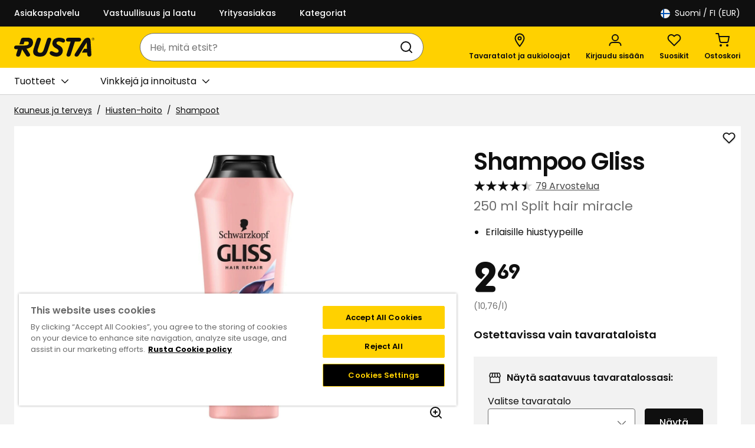

--- FILE ---
content_type: text/html; charset=utf-8
request_url: https://www.rusta.com/fi-fi/kauneus-ja-terveys/hiusten-hoito/shampoot/shampoo-gliss-250-ml-split-hair-miracle
body_size: 25294
content:

<!DOCTYPE html>
<html lang="fi">
<head>
    <meta charset="utf-8" />
    <meta name="viewport" content="width=device-width, initial-scale=1.0">

        <script type="text/javascript">
            !function (a, b, c, d, e, f, g, h) {
            a.RaygunObject = e, a[e] = a[e] || function () {
                (a[e].o = a[e].o || []).push(arguments)
            }, f = b.createElement(c), g = b.getElementsByTagName(c)[0],
                f.async = 1, f.src = d, g.parentNode.insertBefore(f, g), h = a.onerror, a.onerror = function (b, c, d, f, g) {
                    h && h(b, c, d, f, g), g || (g = new Error(b)), a[e].q = a[e].q || [], a[e].q.push({
                        e: g
                    })
                }
            }(window, document, "script", "//cdn.raygun.io/raygun4js/raygun.min.js", "rg4js");
        </script>
        <script type="text/javascript">
    rg4js('apiKey', 'PawuWLHhp7Skr9QYA');
    rg4js('enableCrashReporting', true);
    rg4js('setVersion', '13.3.40');
    rg4js('options', {
        ignore3rdPartyErrors: true,
        ignoreAjaxError: true,
        ignoreAjaxAbort: true
    });
        </script>

    <link rel="icon" href="/favicon.ico" sizes="any">
    <link rel="icon" href="/icon.svg" type="image/svg+xml">
    <link rel="apple-touch-icon" href="/apple-touch-icon.png">
    <link rel="manifest" href="/manifest">

    <title>Shampoo Gliss | Rusta.com</title><link rel="stylesheet" type="text/css" href="/assets/browser.bundle.c0f8aab64d2996b0190d.css" />
<meta name="description" content="Gliss-shampoo, saatavana useita erilaisia. Erilaisille hiustyypeille." data-dynamic="1" />
<meta property="og:url" content="https://www.rusta.com/fi-fi/kauneus-ja-terveys/hiusten-hoito/shampoot/shampoo-gliss-250-ml-split-hair-miracle" data-dynamic="1" />
<meta property="og:type" content="website" data-dynamic="1" />
<meta property="og:title" content="Shampoo Gliss" data-dynamic="1" />
<meta property="og:description" content="Gliss-shampoo, saatavana useita erilaisia. Erilaisille hiustyypeille." data-dynamic="1" />
<meta property="product:condition" content="new" data-dynamic="1" />
<meta property="product:retailer_item_id" content="851019880214" data-dynamic="1" />
<meta property="product:availability" content="out of stock" data-dynamic="1" />
<meta property="product:price:amount" content="2.69" data-dynamic="1" />
<meta property="product:price:currency" content="EUR" data-dynamic="1" />
<meta property="og:image" content="https://www.rusta.com/cdn-cgi/image/width=1000,format=jpeg/globalassets/productimages/851019880214-810-p.jpg?ref=C194A34650" data-dynamic="1" />

                <script>
                if (!('Promise' in window && Promise.prototype.finally)) {
                    document.write('<' + 'script src="/assets/polyfills.bundle.856474098be68d44e187.js" onerror="window.rg4js&&window.rg4js(\'send\', new Error(\'Failed to load: /assets/polyfills.bundle.856474098be68d44e187.js\'))"></' + 'script>');
                }
                </script>
                <script>
                window.scopeReady = new Promise(function (res, rej) { window.resolveScopeReady = res; window.rejectScopeReady = rej; });
                </script>
            <link rel="canonical" href="https://www.rusta.com/fi-fi/kauneus-ja-terveys/hiusten-hoito/shampoot/shampoo-gliss-250-ml-split-hair-miracle" id="link-canonical" />
<script src="/assets/browser.bundle.7d32f620f9b636ce7c30.js" async></script>
<script src="/assets/vendor.chunk.21b5e7290755178357c9.js" async></script>
<link rel="stylesheet" type="text/css" href="/assets/browser.bundle.c0f8aab64d2996b0190d.css" />
<link rel="preload" href="/assets/Poppins-Bold.1b59ba19189271083ed3d4f6f315979a.woff2" as="font" crossorigin="anonymous" />
<link rel="preload" href="/assets/Poppins-Medium.a09f2fccfee35b7247b08a1a266f0328.woff2" as="font" crossorigin="anonymous" />
<link rel="preload" href="/assets/Poppins-Regular.9212f6f9860f9fc6c69b02fedf6db8c3.woff2" as="font" crossorigin="anonymous" />
<link rel="preload" href="/assets/Poppins-SemiBold.72993dddf88a63e8f226656f7de88e57.woff2" as="font" crossorigin="anonymous" />
<link rel="preload" href="/assets/RustaPrisTypo-Regular.5746bfb20eb248277ec82475ec4a245e.woff2" as="font" crossorigin="anonymous" />


    <style data-glitz>.a{background-color:#F2F2F2}.b{flex-direction:column;-webkit-box-orient:vertical;-webkit-box-direction:normal}.c{display:-webkit-box;display:-moz-box;display:-ms-flexbox;display:-webkit-flex;display:flex}.d{min-height:100svh}.e{pointer-events:none}.f{position:absolute}.g{opacity:0}.h{width:0}.i{height:0}.j{background-color:#0F0F0F}.m{transform:translate(0, -100%)}.n{color:#FFFFFF}.o{left:16px}.p{top:0}.a9{cursor:pointer}.aa{text-align:inherit}.ab{text-decoration:none}.ac{-webkit-user-select:none;-moz-user-select:none;-ms-user-select:none;user-select:none}.ae{padding-bottom:0}.af{padding-top:0}.ag{padding-right:0}.ah{padding-left:0}.ai{border-bottom-width:0}.aj{border-top-width:0}.ak{border-right-width:0}.al{border-left-width:0}.am{font-weight:inherit}.an{font-variant:inherit}.ao{font-style:inherit}.ap{font-size:inherit}.aq{font-family:inherit}.ar{outline-offset:2px}.as{outline-color:#0F0F0F}.at{height:45px}.au{justify-content:space-between;-webkit-box-pack:justify}.av{flex-direction:row;-webkit-box-orient:horizontal;-webkit-box-direction:normal}.aw{align-items:center;-webkit-box-align:center}.ax{width:1280px}.ay{max-width:calc(100vw - 48px)}.az{margin-right:auto}.b0{margin-left:auto}.b1{flex-basis:100%}.b2{margin-right:40px}.b3{font-weight:500}.b4{font-size:0.875rem}.b9{text-decoration:inherit}.ba{justify-content:flex-end;-webkit-box-pack:end}.bb{flex-grow:0;-webkit-box-flex:0}.bc{flex-shrink:1}.bd{flex-basis:50%}.bg{font-weight:normal}.bh{font-size:1rem}.bi{color:#000000}.bj{white-space:nowrap}.bk{height:40px}.bl{line-height:1.5}.bm{justify-content:center;-webkit-box-pack:center}.bn{display:-webkit-inline-box;display:-moz-inline-box;display:-ms-inline-flexbox;display:-webkit-inline-flex;display:inline-flex}.bo{transition-timing-function:ease-out}.bp{transition-duration:200ms}.bq{transition-property:color, background-color, border-color;-webkit-transition-property:color, background-color, border-color;-moz-transition-property:color, background-color, border-color}.br{text-transform:inherit}.bs{border-radius:4px}.bz{border-bottom-style:solid}.c0{border-bottom-color:transparent}.c1{border-bottom-width:1px}.c2{border-top-style:solid}.c3{border-top-color:transparent}.c4{border-top-width:1px}.c5{border-right-style:solid}.c6{border-right-color:transparent}.c7{border-right-width:1px}.c8{border-left-style:solid}.c9{border-left-color:transparent}.ca{border-left-width:1px}.cb{background-color:transparent}.cc{flex-shrink:0}.cd{height:16px}.ce{width:16px}.cf{margin-right:8px}.cg{margin-bottom:auto}.ch{margin-top:auto}.ci{display:inline-block}.cj{font-size:1.5em}.ck{margin-right:4px}.cl{text-transform:capitalize}.cm{z-index:3}.cn{position:-webkit-sticky;position:sticky}.co{position:relative}.cp{text-align:center}.cq{border-bottom-style:none}.cr{border-top-style:none}.cs{border-right-style:none}.ct{border-left-style:none}.cu{background-color:#af0505}.cv{border-bottom-width:2px}.cw{border-bottom-color:#E9E9E9}.cx{border-top-width:2px}.cy{border-top-color:#E9E9E9}.cz{border-right-width:2px}.d0{border-right-color:#E9E9E9}.d1{border-left-width:2px}.d2{border-left-color:#E9E9E9}.d3{padding-bottom:8px}.d4{padding-top:8px}.d5{padding-right:16px}.d6{padding-left:16px}.d7{color:#0F0F0F}.d8{background-color:#FFD100}.d9{align-items:flex-start;-webkit-box-align:start}.da{flex-basis:auto}.db{flex-grow:1;-webkit-box-flex:1}.dc{height:70px}.dd{width:100%}.de{justify-content:flex-start;-webkit-box-pack:start}.df{display:block}.dg{margin-right:32px}.dh{margin-left:48px}.di{height:100%}.dj{max-width:465px}.dk{margin-left:-16px}.dl{max-width:540px}.dm{bottom:-24px}.dn{left:0}.do{right:0}.dp{transition-property:border-radius;-webkit-transition-property:border-radius;-moz-transition-property:border-radius}.dq{border-bottom-color:#6D6D6D}.dr{border-top-color:#6D6D6D}.ds{border-right-color:#6D6D6D}.dt{border-left-color:#6D6D6D}.du{background-color:#FFFFFF}.dv{border-top-right-radius:24px}.dw{border-top-left-radius:24px}.dx{border-bottom-right-radius:24px}.dy{border-bottom-left-radius:24px}.dz{height:48px}.e0{overflow:hidden}.e1{clip:rect(0 0 0 0)}.e2{-webkit-clip-path:inset(100%);clip-path:inset(100%)}.e3{margin-bottom:-1px}.e4{margin-top:-1px}.e5{margin-right:-1px}.e6{margin-left:-1px}.e7{height:1px}.e8{width:1px}.e9{padding-left:8px}.ea{margin-left:8px}.eb{cursor:-webkit-text;cursor:text}.ed{color:inherit}.ee{transition-property:color;-webkit-transition-property:color;-moz-transition-property:color}.ef{background-color:transparent;background-color:initial}.eg{height:1em}.eh{width:1em}.el{min-width:48px}.ep{font-weight:600}.eq{font-size:0.75rem}.er{margin-top:6px}.es{padding-right:4px}.et{padding-left:4px}.eu{transform:scale(0)}.ev{border-radius:50%}.ew{right:calc(50% - 25px)}.ex{min-width:21px}.ey{height:21px}.ez{transition-property:transform;-webkit-transition-property:transform;-moz-transition-property:transform}.f0{border-bottom-color:#D1D1D1}.f1{height:46px}.f2{overflow-x:auto}.f5{margin-left:32px}.f7{transition-property:border-color;-webkit-transition-property:border-color;-moz-transition-property:border-color}.f8{margin-left:4px}.f9{width:24px}.fa{transform:rotate(90deg)}.fb{max-width:100%}.fc{flex-wrap:wrap;-webkit-box-lines:multiple}.fd{color:#757575}.fe{padding-top:16px}.fh{list-style:none}.fi{margin-bottom:0}.fj{margin-top:0}.fk{margin-right:0}.fl{margin-left:0}.fo{margin-bottom:8px}.fs{text-decoration:underline}.ft{color:#6D6D6D}.fu{margin-bottom:24px}.fv{width:calc(60% - (0px * 0.6))}.fw{padding-left:40px}.fx{padding-bottom:32px}.fy{padding-top:48px}.fz{margin-bottom:32px}.g0{z-index:1}.g1{width:48px}.g2{height:24px}.g3{display:contents}.g4{object-fit:contain}.g5{height:450px}.g6{width:450px}.g7{opacity:1}.g8{transition-timing-function:ease-in}.g9{transition-duration:300ms}.ga{transition-property:opacity;-webkit-transition-property:opacity;-moz-transition-property:opacity}.gb{margin-top:24px}.gi{line-height:140%}.gj{letter-spacing:-1px}.gk{font-size:1.25rem}.gl{height:56px}.gm{transform:scaleY(-1)}.gn{font-size:1.125rem}.go{background-color:inherit}.gp{will-change:max-height}.gq{transition-duration:1000ms}.gr{transition-property:max-height;-webkit-transition-property:max-height;-moz-transition-property:max-height}.gs{transform:scaleY(1)}.gt{min-height:300px}.gu{margin-bottom:16px}.gv{width:calc(40% - (0px * 0.4))}.gw{padding-top:32px}.gx{padding-right:40px}.gy{width:40px}.gz{min-width:unset}.h0{transform:scale(1)}.h1{transition-property:opacity, transform;-webkit-transition-property:opacity, transform;-moz-transition-property:opacity, transform}.h2{text-overflow:ellipsis}.h3{fill:#FFFFFF}.h4{padding-bottom:1px}.h5{padding-top:1px}.h6{padding-right:1px}.h7{padding-left:1px}.h8{-webkit-filter:drop-shadow(0 1px 1px rgba(0, 0, 0, 0.25));filter:drop-shadow(0 1px 1px rgba(0, 0, 0, 0.25))}.h9{font-size:2.5rem}.hc{margin-bottom:4px}.hd{word-break:break-word}.he{font-size:1.375rem}.hf{margin-top:16px}.hg{padding-left:20px}.hh{line-height:normal}.hi{font-family:RustaPris}.hj{font-size:4.5rem}.hk{line-height:2}.hl{vertical-align:top}.hm{font-size:50%}.hn{font-family:Poppins,Verdana,sans-serif}.ho{margin-top:8px}.hp{padding-bottom:24px}.hq{padding-top:24px}.hr{padding-right:24px}.hs{padding-left:24px}.ht{align-items:flex-end;-webkit-box-align:end}.hu{gap:4px}.hv{border-bottom-width:thin}.hw{border-top-width:thin}.hx{border-right-width:thin}.hy{border-left-width:thin}.i3{-webkit-appearance:none;-moz-appearance:none;appearance:none}.i4{display:none}.i5{bottom:16px}.i6{right:16px}.i7{margin-left:16px}.i8{padding-bottom:12px}.i9{padding-top:12px}.ii{border-bottom-color:#0F0F0F}.ij{border-top-color:#0F0F0F}.ik{border-right-color:#0F0F0F}.il{border-left-color:#0F0F0F}.im{flex-basis:0}.in{background-color:#f4f4f4}.ip{aspect-ratio:667 / 1000}.iq{height:50px}.ir{max-width:841px}.it{margin-right:24px}.iu{letter-spacing:0}.iv{z-index:6}.iw{transform:translateX(-50%)}.ix{bottom:0}.iy{left:50%}.iz{position:fixed}.k:focus{z-index:5}.l:focus{transform:translate(0, 0)}.ec:focus{outline-width:0}.q:focus-visible{pointer-events:auto}.r:focus-visible{opacity:1}.s:focus-visible{border-bottom-width:2px}.t:focus-visible{border-bottom-style:solid}.u:focus-visible{border-bottom-color:#FFFFFF}.v:focus-visible{border-top-width:2px}.w:focus-visible{border-top-style:solid}.x:focus-visible{border-top-color:#FFFFFF}.y:focus-visible{border-right-width:2px}.z:focus-visible{border-right-style:solid}.a0:focus-visible{border-right-color:#FFFFFF}.a1:focus-visible{border-left-width:2px}.a2:focus-visible{border-left-style:solid}.a3:focus-visible{border-left-color:#FFFFFF}.a4:focus-visible{box-shadow:0 0 0 1px inset #0F0F0F}.a5:focus-visible{outline-offset:0}.a6:focus-visible{outline-style:solid}.a7:focus-visible{outline-color:#0F0F0F}.a8:focus-visible{outline-width:4px}.b5:active{text-decoration:inherit}.b6:active{color:inherit}.fp:active{text-decoration:underline}.fq:active{color:#0F0F0F}.ia:active{color:#FFFFFF}.b7:hover{text-decoration:inherit}.b8:hover{color:inherit}.em:hover{text-decoration:none}.f6:hover{text-decoration:underline}.fr:hover{color:#0F0F0F}.ib:hover{color:#FFFFFF}.f4:first-child{margin-left:0}.gc:first-child{border-top-color:#D1D1D1}.gd:first-child{border-top-width:1px}.ge:first-child{border-top-style:solid}.ff:empty:before{white-space:pre}.fg:empty:before{content:" "}.fm:after{white-space:pre}.fn:after{content:"  /  "}.gf:not(first-child){border-bottom-color:#D1D1D1}.gg:not(first-child){border-bottom-width:1px}.gh:not(first-child){border-bottom-style:solid}.io:not(:first-child){margin-left:16px}.is:last-child{margin-right:0}</style><style data-glitz media="(hover: hover)">.bt:hover{border-bottom-color:transparent}.bu:hover{border-top-color:transparent}.bv:hover{border-right-color:transparent}.bw:hover{border-left-color:transparent}.bx:hover{background-color:transparent}.by:hover{color:inherit}.hz:hover{border-bottom-color:#0F0F0F}.i0:hover{border-top-color:#0F0F0F}.i1:hover{border-right-color:#0F0F0F}.i2:hover{border-left-color:#0F0F0F}.ic:hover{border-bottom-color:#454545}.id:hover{border-top-color:#454545}.ie:hover{border-right-color:#454545}.if:hover{border-left-color:#454545}.ig:hover{background-color:#454545}.ih:hover{color:#FFFFFF}</style><style data-glitz media="(min-width: 1024px)">.be{color:#FFFFFF}.bf{font-size:0.875rem}.ej{flex-direction:column;-webkit-box-orient:vertical;-webkit-box-direction:normal}.ek{margin-right:24px}.en{flex-shrink:0}.eo{flex-grow:1;-webkit-box-flex:1}.ha{margin-bottom:4px}.hb{margin-top:0}.ei:last-child{margin-right:0}</style><style data-glitz media="(min-width: 1280px)">.f3{margin-left:48px}</style>
<!-- Google Tag Manager -->
<script>(function(w,d,s,l,i){w[l]=w[l]||[];w[l].push({'gtm.start':
new Date().getTime(),event:'gtm.js'});var f=d.getElementsByTagName(s)[0],
j=d.createElement(s),dl=l!='dataLayer'?'&l='+l:'';j.async=true;j.src=
'https://www.googletagmanager.com/gtm.js?id='+i+dl;f.parentNode.insertBefore(j,f);
})(window,document,'script','dataLayer','GTM-W8FK7HMK');</script>
<!-- End Google Tag Manager -->

<meta name="google-site-verification" content="google45131b704b76a8c7.html" /></head>
<body>


    <div id="container"><div class="a b c d"><div id="focusreset" role="heading" tabindex="-1" class="e f g h i"></div><button type="button" class="j k l m n o p f q r e g s t u v w x y z a0 a1 a2 a3 a4 a5 a6 a7 a8 a9 aa ab ac ae af ag ah ai aj ak al am an ao ap aq">Siirry sisältöön</button><div class="ar as n j"><div class="ag ah at au av aw c ax ay az b0"><div class="b1 aw c"><a class="n b2 b3 b4 c s t u v w x y z a0 a1 a2 a3 a4 a5 a6 a7 a8 b5 b6 b7 b8 b9" data-scope-link="true" href="/fi-fi/info/asiakaspalvelu">Asiakaspalvelu</a><a class="n b2 b3 b4 c s t u v w x y z a0 a1 a2 a3 a4 a5 a6 a7 a8 b5 b6 b7 b8 b9" data-scope-link="true" href="/fi-fi/vastuullisuus-ja-laatu">Vastuullisuus ja laatu</a><a class="n b2 b3 b4 c s t u v w x y z a0 a1 a2 a3 a4 a5 a6 a7 a8 b5 b6 b7 b8 b9" data-scope-link="true" href="/fi-fi/info/asiakaspalvelu/yritysasiakas">Yritysasiakas</a><a class="n b2 b3 b4 c s t u v w x y z a0 a1 a2 a3 a4 a5 a6 a7 a8 b5 b6 b7 b8 b9" data-scope-link="true" href="/fi-fi/linkkikatsaus">Kategoriat</a></div><nav aria-label="Maavalitsin" class="ba bb bc bd c"><button aria-expanded="false" type="button" class="be bf bg bh bi bj ae af ag ah bk bl bm aw bn bo bp bq br bs b6 b8 bt bu bv bw bx by bz c0 c1 c2 c3 c4 c5 c6 c7 c8 c9 ca cb s t u v w x y z a0 a1 a2 a3 a4 a5 a6 a7 a8 a9 aa ab ac an ao aq"><svg width="1em" height="1em" class="cc a9 cd ce cf cg ch ci cj" fill="none" viewBox="0 0 16 16"><g clip-path="url(#a)"><path fill="#F0F0F0" d="M8 16A8 8 0 108 0a8 8 0 000 16z"></path><path fill="#0052B4" d="M16 7H6V0L4 1v6H0a8 8 0 000 2h4v6l2 1V9h10a8 8 0 000-2z"></path></g><defs><clipPath id="a"><path fill="#fff" d="M0 0h16v16H0z"></path></clipPath></defs></svg><span class="ck cl">Suomi</span>/ FI (EUR)</button></nav></div></div><header class="cm p cn"><div class=""><div></div></div><div class=""></div><div delay="0" class="cm co"><div><noscript class="cp cq cr cs ct cu n cv cw cx cy cz d0 d1 d2 d3 d4 d5 d6">Selaimessasi ei ole aktivoitu JavaScriptiä, jota tarvitaan tämän sivuston käyttöön</noscript><div class="d7 d8"><div class="d9 b c co ax ay az b0"><div class="da cc db dc dd au av aw c"><div class="de c"><a aria-label="Siirry kotisivulle" class="as" data-scope-link="true" href="/fi-fi"><svg height="32" class="d7 df" fill="none" viewBox="0 0 102 24"><path fill="currentColor" d="M5.11 24c1.748 0 2.353-.843 3.059-3.094l1.916-6.118 5.041 7.799c.704 1.076 1.379 1.407 2.656 1.407 2.117 0 3.261-1.781 1.916-3.866L15.76 14.01c6.796-1.336 8.209-4.725 8.209-7.96 0-3.799-2.219-6.05-6.69-6.05h-5.345C9.916 0 9.076.705 8.537 2.393L6.621 8.404h5.38l1.142-3.563h3.362c1.345 0 2.117.704 2.117 1.849 0 2.32-1.916 3.193-6.253 3.193H3.496c-2.018 0-3.496.471-3.496 2.79 0 1.346 1.21 1.95 2.79 1.95h1.915l-1.983 6.253c-.637 2.054.203 3.125 2.387 3.125zM99.935 1.58V.976h.471a.266.266 0 01.269.268c0 .235-.101.336-.269.336h-.471zm-.2.942h.201v-.704h.472l.268.704h.303l-.336-.74a.61.61 0 00.302-.538c0-.37-.269-.503-.571-.503h-.639v1.78zm.538.503c-.774 0-1.345-.571-1.345-1.407a1.288 1.288 0 011.345-1.344 1.332 1.332 0 011.378 1.344c-.003.836-.54 1.409-1.38 1.409l.002-.002zm0 .269c.941 0 1.647-.704 1.647-1.681a1.63 1.63 0 00-3.26 0c-.002.976.702 1.682 1.611 1.682l.002-.001zM79.33 24c1.749 0 2.487-1.043 3.699-3.026l9.243-15.058.303 8.203H89.01l-2.954 4.84h6.723l.101 1.781c.141 2.117.704 3.261 2.824 3.261 2.05 0 2.588-1.478 2.487-3.26l-.98-16.002C96.979.774 95.499 0 93.517 0c-2.724 0-4.403 1.682-6.42 4.909L77.582 20c-1.277 2.051-1.009 4 1.748 4zm-10.353 0c1.748 0 2.487-.844 3.193-3.095l5.076-15.997h5.047c1.78 0 2.857-1.143 2.857-2.756C85.146.704 84.103.068 82.557.068H69.011c-1.849 0-3.06 1.009-3.06 2.69 0 1.345.908 2.15 2.79 2.15h3.06l-4.982 15.63c-.665 2.085-.027 3.463 2.158 3.463zm-15.193 0c4.807 0 8.068-3.227 8.068-7.698 0-2.79-1.715-4.874-4.202-6.219C54.825 8.571 53.877 8 53.877 6.689c0-1.176 1.11-1.984 2.857-1.984 2.117 0 4.47 1.244 5.278 1.407.166.039.334.061.504.067 1.244 0 2.218-1.142 2.218-2.487C64.741.908 60.208.001 57.145.001c-5.075 0-8.202 2.353-8.537 7.025-.203 2.822 1.948 4.942 4.099 6.084 2.05 1.11 3.866 2.25 3.866 3.73 0 1.345-.975 2.251-2.623 2.251-2.924 0-4.671-2.017-6.689-2.017-1.11 0-2.117 1.176-2.117 2.42 0 .604.235 1.277.874 1.915 1.512 1.521 4.975 2.592 7.765 2.592h.001zm-21.109 0c6.59 0 8.37-2.756 10.589-9.58l3.698-11.362C47.564 1.21 46.758 0 44.573 0c-1.748 0-2.353.773-3.06 3.026l-3.563 11.16c-1.344 4.168-2.79 5.244-5.345 4.942-2.823-.336-3.295-1.984-2.353-4.942L33.815 3.06C34.42 1.177 33.62 0 31.429 0c-1.747 0-2.318.774-3.058 3.027L24.808 14.05C22.69 20.64 25.884 24 32.674 24h.001z"></path></svg></a></div><div class="dg dh bc db di aw c"><div class="az b0 dj dd"><div delay="0" class="db bc dk co"><div><form action="/fi-fi/etsi" role="search" class="dl co"><div class="cm dm dn do f bo bp dp bz c1 dq c2 c4 dr c5 c7 ds c8 ca dt du aw c dv dw dx dy dz"><label id="search-input-label" for="quicksearch-input" class="e0 e1 e2 ai aj ak al ae af ag ah e3 e4 e5 e6 e7 e8 f">Haku</label><input type="search" id="quicksearch-input" aria-haspopup="listbox" aria-owns="suggestions" role="combobox" aria-expanded="false" aria-autocomplete="list" name="q" autoComplete="off" value="" placeholder="Hei, mitä etsit?" class="e9 ea cb bh d3 d4 d5 bk bl eb ec ed ai aj ak al dd bo bp ee"/><button aria-label="Haku" type="submit" class="e9 bh d3 d4 d5 bk bl s t u v w x y z a0 a1 a2 a3 a4 a5 a6 a7 a8 a9 ef aa ab ed ac ai aj ak al am an ao aq"><svg width="1em" height="1em" class="df cj eg eh" fill="none" viewBox="0 0 24 24"><path stroke="currentColor" stroke-linecap="round" stroke-linejoin="round" stroke-width="2" d="M11 19a8 8 0 100-16 8 8 0 000 16zm10 2l-4-4"></path></svg></button></div></form></div></div></div></div><nav aria-label="Pikanäppäimet" class="ba c bb bc"><a aria-label="Tavaratalot ja aukioloajat" class="ei ej ek ae af ag ah b co el bh dz bl bm aw bn bo bp bq b3 br bs b6 b8 bt bu bv bw bx by bz c0 c1 c2 c3 c4 c5 c6 c7 c8 c9 ca ed cb s t u v w x y z a0 a1 a2 a3 a4 a5 a6 a7 a8 em b5 b9" data-scope-link="true" href="/fi-fi/tavaratalot"><svg width="1em" height="1em" class="en eo cj eg eh bn" fill="none" viewBox="0 0 18 24"><g stroke-width="2"><path stroke="currentColor" stroke-linejoin="round" d="M16.5 8.91C16.5 13.003 9 22.5 9 22.5S1.5 13.003 1.5 8.91C1.5 4.818 4.858 1.5 9 1.5c4.142 0 7.5 3.318 7.5 7.41z"></path><circle cx="9" cy="9" r="2.5" stroke="#0F0F0F"></circle></g></svg><span class="db ep eq er">Tavaratalot ja aukioloajat</span></a><button aria-expanded="false" aria-label="Kirjaudu sisään" data-test-id="open-login-button" type="button" class="ei ej ek ae af ag ah b co el bh dz bl bm aw bn bo bp bq b3 br bs b6 b8 bt bu bv bw bx by bz c0 c1 c2 c3 c4 c5 c6 c7 c8 c9 ca ed cb s t u v w x y z a0 a1 a2 a3 a4 a5 a6 a7 a8 a9 aa ab ac an ao aq"><svg width="1em" height="1em" class="en eo cj eg eh bn" fill="none" viewBox="0 0 24 24"><path stroke="currentColor" stroke-linecap="round" stroke-linejoin="round" stroke-width="2" d="M12 13a5 5 0 100-10 5 5 0 000 10zm9.5 8v-.3c0-1.3-.5-2.5-1.4-3.3a4.8 4.8 0 00-3.4-1.4H7.3c-1.3 0-2.5.5-3.4 1.4-.9.8-1.4 2-1.4 3.3v.3"></path></svg><span class="db ep eq er">Kirjaudu sisään</span></button><button aria-expanded="false" aria-haspopup="dialog" type="button" class="ei ej ek ae af ag ah b co el bh dz bl bm aw bn bo bp bq b3 br bs b6 b8 bt bu bv bw bx by bz c0 c1 c2 c3 c4 c5 c6 c7 c8 c9 ca ed cb s t u v w x y z a0 a1 a2 a3 a4 a5 a6 a7 a8 a9 aa ab ac an ao aq"><svg width="1em" height="1em" class="en eo cj eg eh bn" fill="none" viewBox="0 0 24 24"><path stroke="currentColor" stroke-linecap="round" stroke-linejoin="round" stroke-width="2" d="M20.8 4.6a5.5 5.5 0 00-7.7 0l-1.1 1-1-1a5.5 5.5 0 10-7.8 7.8l1 1 7.8 7.8 7.8-7.7 1-1.1a5.5 5.5 0 000-7.8z"></path></svg><span class="db ep eq er">Suosikit</span><span class="es et eu ev cp b3 bh ew ex ey bm aw c f bo bp ez ar as d7 du">0</span></button><button title="Empty cart" aria-expanded="false" aria-haspopup="dialog" aria-label="Ostoskori Empty cart" data-test-id="minicart-button" type="button" class="ei ej ek ae af ag ah b co el bh dz bl bm aw bn bo bp bq b3 br bs b6 b8 bt bu bv bw bx by bz c0 c1 c2 c3 c4 c5 c6 c7 c8 c9 ca ed cb s t u v w x y z a0 a1 a2 a3 a4 a5 a6 a7 a8 a9 aa ab ac an ao aq"><svg width="1em" height="1em" class="en eo cj eg eh bn" fill="none" viewBox="0 0 24 24"><path stroke="currentColor" stroke-linecap="round" stroke-linejoin="round" stroke-width="2" d="M9 22a1 1 0 100-2 1 1 0 000 2zm11 0a1 1 0 100-2 1 1 0 000 2zM1 1h4l2.7 13.4a2 2 0 002 1.6h9.7a2 2 0 002-1.6L23 6H6"></path></svg><span class="db ep eq er">Ostoskori</span><span class="es et eu ev cp b3 bh ew ex ey bm aw c f bo bp ez ar as d7 du">0</span></button></nav></div></div><nav aria-label="Päävalikko" class="f0 c1 bz du f1"><div class="f2 di au ax ay az b0 df"><div class="di c"><button role="button" id="menu-Tuotteet" aria-haspopup="dialog" type="button" class="f3 f4 f5 bj f6 bg co d3 d4 aw c bo bp f7 s t u v w x y z a0 a1 a2 a3 a4 a5 a6 a7 a8 b5 b6 b8 b9 ed a9 ef aa ac ag ah ai aj ak al an ao ap aq">Tuotteet<svg width="1em" height="1em" class="f8 f9 eq fa ed eg bn" fill="none" viewBox="0 0 10 18"><path stroke="currentColor" stroke-linecap="round" stroke-linejoin="round" stroke-width="2" d="M1 17l8-8-8-8"></path></svg></button><a role="button" id="menu-fi-fi/vinkkeja-innoitusta" aria-haspopup="dialog" class="f3 f4 f5 bj f6 bg co d3 d4 aw c bo bp f7 s t u v w x y z a0 a1 a2 a3 a4 a5 a6 a7 a8 b5 b6 b8 b9 ed" data-scope-link="true" href="/fi-fi/vinkkeja-innoitusta">Vinkkejä ja innoitusta<svg width="1em" height="1em" class="f8 f9 eq fa ed eg bn" fill="none" viewBox="0 0 10 18"><path stroke="currentColor" stroke-linecap="round" stroke-linejoin="round" stroke-width="2" d="M1 17l8-8-8-8"></path></svg></a></div></div></nav></div></div></div></header><div class="db c"><main class="dd fb az b0 df"><div class="PageBreadcrumbs ax ay az b0 df"><ul class="fc fd b4 d3 fe ff fg c fh ag ah fi fj fk fl"><li class="fm fn d7 cc fo ci"><a class="s t u v w x y z a0 a1 a2 a3 a4 a5 a6 a7 a8 fp fq f6 fr fs d7" data-scope-link="true" href="/fi-fi/kauneus-ja-terveys">Kauneus ja terveys</a></li><li class="fm fn d7 cc fo ci"><a class="s t u v w x y z a0 a1 a2 a3 a4 a5 a6 a7 a8 fp fq f6 fr fs d7" data-scope-link="true" href="/fi-fi/kauneus-ja-terveys/hiusten-hoito">Hiusten-hoito</a></li><li class="ab ft fo ci"><a class="s t u v w x y z a0 a1 a2 a3 a4 a5 a6 a7 a8 fp fq f6 fr fs d7" data-scope-link="true" href="/fi-fi/kauneus-ja-terveys/hiusten-hoito/shampoot">Shampoot</a></li></ul></div><div class="dd fb az b0 df"><div></div><div></div><div><div class="ax fb az b0 df"><div></div><div><div class="du au fu ax ay az b0 c"><div class="fv"><div class="fi fw fx ag fy co dd fb az b0 df"><div class="fz b c co"><button style="bottom:0" aria-label="Avaa kuva suuremmassa kuvamuodossa" type="button" class="bm c g0 do f g1 g2 s t u v w x y z a0 a1 a2 a3 a4 a5 a6 a7 a8 a9 ef aa ab ed ac ae af ag ah ai aj ak al am an ao ap aq"><svg width="1em" height="1em" class="cj eg eh bn" viewBox="0 0 24 24" fill="none" stroke="currentColor" stroke-width="2" stroke-linecap="round" stroke-linejoin="round"><circle cx="11" cy="11" r="8"></circle><path d="M21 21l-4.35-4.35M11 8v6m-3-3h6"></path></svg></button><picture class="g3"><source srcSet="https://www.rusta.com/cdn-cgi/image/quality=80,width=200,format=auto/globalassets/productimages/851019880214-810-p.jpg?ref=C194A34650 300w, https://www.rusta.com/cdn-cgi/image/quality=80,width=488,format=auto/globalassets/productimages/851019880214-810-p.jpg?ref=C194A34650 732w, https://www.rusta.com/cdn-cgi/image/quality=80,width=832,format=auto/globalassets/productimages/851019880214-810-p.jpg?ref=C194A34650 1248w, https://www.rusta.com/cdn-cgi/image/quality=80,width=1264,format=auto/globalassets/productimages/851019880214-810-p.jpg?ref=C194A34650 1896w, https://www.rusta.com/cdn-cgi/image/quality=80,width=1696,format=auto/globalassets/productimages/851019880214-810-p.jpg?ref=C194A34650 2544w, https://www.rusta.com/cdn-cgi/image/quality=80,width=2560,format=auto/globalassets/productimages/851019880214-810-p.jpg?ref=C194A34650 3840w" sizes="(max-width: 1280px) calc((100vw - 24px) * 0.6 - 24px),
    752px" media="(min-device-pixel-ratio: 3), (-webkit-min-device-pixel-ratio: 3), (min-resolution: 288dpi)"/><source srcSet="https://www.rusta.com/cdn-cgi/image/quality=80,width=200,format=auto/globalassets/productimages/851019880214-810-p.jpg?ref=C194A34650 200w, https://www.rusta.com/cdn-cgi/image/quality=80,width=488,format=auto/globalassets/productimages/851019880214-810-p.jpg?ref=C194A34650 488w, https://www.rusta.com/cdn-cgi/image/quality=80,width=832,format=auto/globalassets/productimages/851019880214-810-p.jpg?ref=C194A34650 832w, https://www.rusta.com/cdn-cgi/image/quality=80,width=1264,format=auto/globalassets/productimages/851019880214-810-p.jpg?ref=C194A34650 1264w, https://www.rusta.com/cdn-cgi/image/quality=80,width=1696,format=auto/globalassets/productimages/851019880214-810-p.jpg?ref=C194A34650 1696w, https://www.rusta.com/cdn-cgi/image/quality=80,width=2560,format=auto/globalassets/productimages/851019880214-810-p.jpg?ref=C194A34650 2560w" sizes="(max-width: 1280px) calc((100vw - 24px) * 0.6 - 24px),
    752px" media="(min-device-pixel-ratio: 2), (-webkit-min-device-pixel-ratio: 2), (min-resolution: 192dpi)"/><source srcSet="https://www.rusta.com/cdn-cgi/image/quality=90,width=100,format=auto/globalassets/productimages/851019880214-810-p.jpg?ref=C194A34650 100w, https://www.rusta.com/cdn-cgi/image/quality=90,width=244,format=auto/globalassets/productimages/851019880214-810-p.jpg?ref=C194A34650 244w, https://www.rusta.com/cdn-cgi/image/quality=90,width=416,format=auto/globalassets/productimages/851019880214-810-p.jpg?ref=C194A34650 416w, https://www.rusta.com/cdn-cgi/image/quality=90,width=632,format=auto/globalassets/productimages/851019880214-810-p.jpg?ref=C194A34650 632w, https://www.rusta.com/cdn-cgi/image/quality=90,width=848,format=auto/globalassets/productimages/851019880214-810-p.jpg?ref=C194A34650 848w, https://www.rusta.com/cdn-cgi/image/quality=90,width=1280,format=auto/globalassets/productimages/851019880214-810-p.jpg?ref=C194A34650 1280w, https://www.rusta.com/cdn-cgi/image/quality=90,width=1920,format=auto/globalassets/productimages/851019880214-810-p.jpg?ref=C194A34650 1920w" sizes="(max-width: 1280px) calc((100vw - 24px) * 0.6 - 24px),
    752px"/><img loading="eager" src="https://www.rusta.com/cdn-cgi/image/width=1280,format=auto/globalassets/productimages/851019880214-810-p.jpg?ref=C194A34650" width="377" height="1000" alt="Rosa shampoopullo mustalla korkilla ja etiketillä." class="az b0 df g4 g5 g6 g7 g8 g9 ga fb"/></picture></div><div class="fi gb"><div class="gc gd ge gf gg gh"><h2 class="fi ag ah dd ap gi gj ep"><button aria-expanded="true" type="button" class="az b0 gk aw au c ag ah dd s t u v w x y z a0 a1 a2 a3 a4 a5 a6 a7 a8 a9 ef aa ab ed ac ae af ai aj ak al am an ao aq"><span class="aw c gl fi fj bh ep">Kuvaus</span><span class="gm cp f9 df bo bp ez"><svg width="1em" height="1em" class="f9 fa gn ed eg bn" fill="none" viewBox="0 0 10 18"><path stroke="currentColor" stroke-linecap="round" stroke-linejoin="round" stroke-width="2" d="M1 17l8-8-8-8"></path></svg></span></button></h2><div class="az b0 e0 go co"><div class="fu fj gp bo gq gr"><p class="fj">Gliss-shampoo, saatavana useita erilaisia. Erilaisille hiustyypeille.</p><p class="fj"></p></div></div></div><div class="gc gd ge gf gg gh"><h2 class="fi ag ah dd ap gi gj ep"><button aria-expanded="false" type="button" class="az b0 gk aw au c ag ah dd s t u v w x y z a0 a1 a2 a3 a4 a5 a6 a7 a8 a9 ef aa ab ed ac ae af ai aj ak al am an ao aq"><span class="aw c gl fi fj bh ep">Tekniset tiedot</span><span class="gs cp f9 df bo bp ez"><svg width="1em" height="1em" class="f9 fa gn ed eg bn" fill="none" viewBox="0 0 10 18"><path stroke="currentColor" stroke-linecap="round" stroke-linejoin="round" stroke-width="2" d="M1 17l8-8-8-8"></path></svg></span></button></h2></div><div><div class="f0 c1 bz"><h2 class="fi ag ah dd ap gi gj ep"><button aria-expanded="false" type="button" class="az b0 gk aw au c ag ah dd s t u v w x y z a0 a1 a2 a3 a4 a5 a6 a7 a8 a9 ef aa ab ed ac ae af ai aj ak al am an ao aq"><span class="aw c gl fi fj bh ep">Arvostelut</span><span class="gs cp f9 df bo bp ez"><svg width="1em" height="1em" class="f9 fa gn ed eg bn" fill="none" viewBox="0 0 10 18"><path stroke="currentColor" stroke-linecap="round" stroke-linejoin="round" stroke-width="2" d="M1 17l8-8-8-8"></path></svg></span></button></h2><div inert="" style="height:0;margin-top:0;margin-bottom:0;padding-top:0;padding-bottom:0;overflow:hidden" class="az b0 e0 go co"><div class="gt gu fj gp bo gq gr"><div id="testfreaks-reviews"></div></div></div></div></div></div></div></div><div class="gv"><section class="fi fx gw gx fw co dd ay az b0 df"><button data-test-id="toggle-wishlist-item-button" aria-pressed="false" type="button" class="bk gy do p f ae af gz ag ah bh bl bm aw bn bo bp bq b3 br bs b6 b8 bt bu bv bw bx by bz c0 c1 c2 c3 c4 c5 c6 c7 c8 c9 ca ed cb s t u v w x y z a0 a1 a2 a3 a4 a5 a6 a7 a8 a9 aa ab ac an ao aq"><span class="h0 g7 bm aw c bo bp h1 h2 bj e0"><svg width="1em" height="1em" aria-hidden="true" class="h3 d7 h4 h5 h6 h7 h8 cj eg eh bn" fill="none" viewBox="0 0 24 24"><path stroke="currentColor" stroke-linecap="round" stroke-linejoin="round" stroke-width="2" d="M20.8 4.6a5.5 5.5 0 00-7.7 0l-1.1 1-1-1a5.5 5.5 0 10-7.8 7.8l1 1 7.8 7.8 7.8-7.7 1-1.1a5.5 5.5 0 000-7.8z"></path></svg></span><span class="e0 e1 e2 ai aj ak al ae af ag ah e3 e4 e5 e6 e7 e8 f">Lisää Shampoo Gliss suosikkeihin</span></button><h1 class="h9 ha hb hc fj hd gi gj ep">Shampoo Gliss</h1><div id="testfreaks-badge"></div><p class="ft fo fj he">250 ml Split hair miracle</p><ul class="gu hf hg"><li class="ap">Erilaisille hiustyypeille</li></ul><div class="c"></div><div class="ch fu co de b c"><span class="ci hh hi"><span class="df hj bg d7"><span class="e0 e1 e2 ai aj ak al ae af ag ah e3 e4 e5 e6 e7 e8 f"><span class="e0 e1 e2 ai aj ak al ae af ag ah e3 e4 e5 e6 e7 e8 f"> Hinta </span></span><span aria-hidden="true">2<span class="hk hl hm">69</span></span><span class="e0 e1 e2 ai aj ak al ae af ag ah e3 e4 e5 e6 e7 e8 f"> 2,69 € </span></span><span aria-hidden="true" class="hn bg b4 ft">(10,76/l)</span><span class="e0 e1 e2 ai aj ak al ae af ag ah e3 e4 e5 e6 e7 e8 f">Vertaa hintaa  10,76 € /l</span></span></div><div class="gu ho b4"></div><div class="fu"><div class="c"><div class="ep gn">Ostettavissa vain tavarataloista</div></div></div><div class="b c"><div class="hp hq hr hs a dd"><div class="aw c gu ep"><svg width="1em" height="1em" class="cf cj eg eh bn" fill="none" viewBox="0 0 24 24"><path fill="currentColor" d="M20.77 10.97v7.97c0 .5-.18.93-.53 1.28-.35.35-.78.53-1.28.53H5.07c-.5 0-.93-.18-1.28-.53a1.74 1.74 0 01-.52-1.28v-7.99c-.4-.33-.7-.76-.91-1.28-.2-.53-.2-1.1-.01-1.71l1-3.3c.14-.43.37-.77.69-1.02.32-.26.7-.39 1.14-.39h13.65c.44 0 .82.12 1.14.37.31.25.54.58.68 1.01l1.03 3.33c.2.6.2 1.18 0 1.7a3.4 3.4 0 01-.91 1.31zm-6.55-.72c.54 0 .95-.17 1.23-.5.27-.33.38-.7.33-1.08l-.6-3.92h-2.41V8.7c0 .42.14.78.42 1.09.29.3.63.46 1.03.46zm-4.5 0c.46 0 .83-.15 1.12-.46.28-.3.43-.67.43-1.09V4.75H8.85l-.6 3.96c-.06.36.05.7.33 1.04.28.33.66.5 1.14.5zm-4.45 0c.37 0 .68-.13.95-.39.27-.26.43-.58.5-.97l.58-4.14H5.18c-.1 0-.2.02-.26.07a.43.43 0 00-.14.22l-.96 3.25c-.14.43-.07.87.18 1.3s.68.66 1.27.66zm13.5 0c.54 0 .95-.21 1.24-.64.28-.42.35-.86.2-1.32l-1-3.27a.38.38 0 00-.15-.2.47.47 0 00-.26-.07h-2.07l.59 4.14c.06.39.22.71.49.97s.58.39.96.39zm-13.7 9h13.89a.3.3 0 00.22-.09.3.3 0 00.09-.22v-7.28a1.34 1.34 0 01-.5.09c-.45 0-.85-.08-1.2-.24a3.21 3.21 0 01-.99-.79 2.97 2.97 0 01-3.5.76 3.77 3.77 0 01-1.06-.76 3.05 3.05 0 01-3.51.78 2.7 2.7 0 01-1.04-.78c-.43.42-.81.7-1.17.83a2.96 2.96 0 01-1.28.19.87.87 0 01-.25-.08v7.28c0 .1.02.17.08.22a.3.3 0 00.22.09z"></path></svg>Näytä saatavuus tavaratalossasi:</div><div class="ht c"><div class="ft dd co d9 b c"><div class="co hu aw c"><label for="Valitse-tavaratalo-mnr0if" class="d7">Valitse tavaratalo</label></div><select id="Valitse-tavaratalo-mnr0if" class="hv bz dq hw c2 dr hx c5 ds hy c8 dt bs du gx dz dd h2 bj e0 bo bp f7 hz i0 i1 i2 bh d3 d4 d6 bl ed am an ao aq i3"><option selected="" value="" disabled="" class="i4"></option><option value="917" class="d7">Espoo - Espoon Keskus</option><option value="940" class="d7">Espoo - Laajalahti</option><option value="924" class="d7">Espoo – Finnoo</option><option value="970" class="d7">Forssa</option><option value="928" class="d7">Helsinki - Lanterna</option><option value="942" class="d7">Hämeenlinna</option><option value="944" class="d7">Joensuu</option><option value="964" class="d7">Jyväskylä - Keljo</option><option value="922" class="d7">Jyväskylä – Palokka</option><option value="961" class="d7">Järvenpää</option><option value="905" class="d7">Kaarina</option><option value="938" class="d7">Kajaani</option><option value="906" class="d7">Kangasala</option><option value="902" class="d7">Kerava</option><option value="941" class="d7">Kirkkonummi</option><option value="962" class="d7">Klaukkala</option><option value="934" class="d7">Kokkola</option><option value="963" class="d7">Kotka</option><option value="919" class="d7">Kouvola</option><option value="925" class="d7">Kuopio</option><option value="907" class="d7">Lahti</option><option value="937" class="d7">Lappeenranta</option><option value="943" class="d7">Lempäälä</option><option value="939" class="d7">Lohja</option><option value="910" class="d7">Mikkeli</option><option value="903" class="d7">Nummela</option><option value="966" class="d7">Oulu - Kaakkuri</option><option value="965" class="d7">Oulu - Ritaharju</option><option value="911" class="d7">Parainen</option><option value="948" class="d7">Pietarsaari</option><option value="912" class="d7">Pirkkala</option><option value="913" class="d7">Pori</option><option value="916" class="d7">Porvoo</option><option value="936" class="d7">Raisio</option><option value="918" class="d7">Rauma</option><option value="923" class="d7">Riihimäki</option><option value="949" class="d7">Rovaniemi</option><option value="914" class="d7">Salo</option><option value="945" class="d7">Savonlinna</option><option value="921" class="d7">Seinäjoki</option><option value="926" class="d7">Vaasa</option><option value="901" class="d7">Vantaa - Porttipuisto</option><option value="947" class="d7">Varkaus</option><option value="968" class="d7">Äänekoski</option></select><svg width="1em" height="1em" class="i5 b4 e i6 f bo bp ez fa ed eg eh bn" fill="none" viewBox="0 0 10 18"><path stroke="currentColor" stroke-linecap="round" stroke-linejoin="round" stroke-width="2" d="M1 17l8-8-8-8"></path></svg></div><button type="button" class="i7 hr hs bh i8 i9 dz bl bm aw bn bo bp bq b3 br bs ia ib ic id ie if ig ih bz ii c1 c2 ij c4 c5 ik c7 c8 il ca ar as n j s t u v w x y z a0 a1 a2 a3 a4 a5 a6 a7 a8 a9 aa ab ac an ao aq">Näytä</button></div></div></div></section></div></div><div class="fu dd fb az b0 df"><div class="c"><div class="b cc db im in c io"><div class="ip"></div><div class="dd iq"></div></div><div class="b cc db im in c io"><div class="ip"></div><div class="dd iq"></div></div><div class="b cc db im in c io"><div class="ip"></div><div class="dd iq"></div></div><div class="b cc db im in c io"><div class="ip"></div><div class="dd iq"></div></div><div class="b cc db im in c io"><div class="ip"></div><div class="dd iq"></div></div></div></div><div class="fu dd fb az b0 df"><div class="c"><div class="b cc db im in c io"><div class="ip"></div><div class="dd iq"></div></div><div class="b cc db im in c io"><div class="ip"></div><div class="dd iq"></div></div><div class="b cc db im in c io"><div class="ip"></div><div class="dd iq"></div></div><div class="b cc db im in c io"><div class="ip"></div><div class="dd iq"></div></div><div class="b cc db im in c io"><div class="ip"></div><div class="dd iq"></div></div></div></div></div></div></div></div></main></div><footer><div class="be-ix-link-block"></div><div class="fx gw ar as n j"><div class="ir ax az b0 df"><div class="fx aw au dd c"><div class="is it cg b c"><h2 class="ep hc fj n iu he gi">Asiakaspalvelu</h2><ul class="fh ah"><li class="b4 n"><a class="ae af f6 df s t u v w x y z a0 a1 a2 a3 a4 a5 a6 a7 a8 b5 b6 b8 b9 ed" data-scope-link="true" href="/fi-fi/info/asiakaspalvelu/ota-yhteytta">Ota yhteyttä</a></li><li class="b4 n"><a class="ae af f6 df s t u v w x y z a0 a1 a2 a3 a4 a5 a6 a7 a8 b5 b6 b8 b9 ed" data-scope-link="true" href="/fi-fi/info/asiakaspalvelu/kysymyksia-vastauksia">Kysymyksiä ja vastauksia</a></li><li class="b4 n"><a class="ae af f6 df s t u v w x y z a0 a1 a2 a3 a4 a5 a6 a7 a8 b5 b6 b8 b9 ed" data-scope-link="true" href="/fi-fi/info/asiakaspalvelu/takaisinveto">Takaisinveto</a></li><li class="b4 n"><a class="ae af f6 df s t u v w x y z a0 a1 a2 a3 a4 a5 a6 a7 a8 b5 b6 b8 b9 ed" data-scope-link="true" href="/fi-fi/info/asiakaspalvelu/lahjakortti">Lahjakortti</a></li><li class="b4 n"><a class="ae af f6 df s t u v w x y z a0 a1 a2 a3 a4 a5 a6 a7 a8 b5 b6 b8 b9 ed" data-scope-link="true" href="/fi-fi/info/asiakaspalvelu/takuut-ja-reklaamaatiot">Takuut ja reklamaatiot</a></li></ul></div><div class="is it cg b c"><h2 class="ep hc fj n iu he gi">Tietoja</h2><ul class="fh ah"><li class="b4 n"><a class="ae af f6 df s t u v w x y z a0 a1 a2 a3 a4 a5 a6 a7 a8 b5 b6 b8 b9 ed" data-scope-link="true" href="/fi-fi/tavaratalot">Tavaratalot ja aukioloajat</a></li><li class="b4 n"><a class="ae af f6 df s t u v w x y z a0 a1 a2 a3 a4 a5 a6 a7 a8 b5 b6 b8 b9 ed" data-scope-link="true" href="/fi-fi/info/tietoja-rustasta">Tietoja Rustasta</a></li><li class="b4 n"><a class="ae af f6 df s t u v w x y z a0 a1 a2 a3 a4 a5 a6 a7 a8 b5 b6 b8 b9 ed" data-scope-link="true" href="/fi-fi/vastuullisuus-ja-laatu">Vastuullisuus ja laatu</a></li><li class="b4 n"><a class="ae af f6 df s t u v w x y z a0 a1 a2 a3 a4 a5 a6 a7 a8 b5 b6 b8 b9 ed" href="https://avoimiatyopaikkoja.rusta.com/">Avoimet työpaikat</a></li><li class="b4 n"><a class="ae af f6 df s t u v w x y z a0 a1 a2 a3 a4 a5 a6 a7 a8 b5 b6 b8 b9 ed" href="https://www.mynewsdesk.com/fi/rusta">Medialle</a></li><li class="b4 n"><a class="ae af f6 df s t u v w x y z a0 a1 a2 a3 a4 a5 a6 a7 a8 b5 b6 b8 b9 ed" href="https://investors.rusta.com/en/">Investor relations</a></li><li class="b4 n"><a class="ae af f6 df s t u v w x y z a0 a1 a2 a3 a4 a5 a6 a7 a8 b5 b6 b8 b9 ed" data-scope-link="true" href="/fi-fi/info/asiakaspalvelu/yritysasiakas">Yritysasiakas</a></li><li class="b4 n"><a class="ae af f6 df s t u v w x y z a0 a1 a2 a3 a4 a5 a6 a7 a8 b5 b6 b8 b9 ed" data-scope-link="true" href="/fi-fi/info/testaajat-suosittelevat">Testaajat suosittelevat</a></li><li class="b4 n"><a class="ae af f6 df s t u v w x y z a0 a1 a2 a3 a4 a5 a6 a7 a8 b5 b6 b8 b9 ed" data-scope-link="true" href="/fi-fi/linkkikatsaus">Kategoriat</a></li><li class="b4 n"><a class="ae af f6 df s t u v w x y z a0 a1 a2 a3 a4 a5 a6 a7 a8 b5 b6 b8 b9 ed" data-scope-link="true" href="/fi-fi/digitaalinen-saavutettavuus">Digitaalinen saavutettavuus</a></li><li class="b4 n"><a class="ae af f6 df s t u v w x y z a0 a1 a2 a3 a4 a5 a6 a7 a8 b5 b6 b8 b9 ed" data-scope-link="true" href="/fi-fi/info/rustan-tietosuojaseloste">Tietosuojaseloste</a></li><li class="b4 n"><a class="ae af f6 df s t u v w x y z a0 a1 a2 a3 a4 a5 a6 a7 a8 b5 b6 b8 b9 ed" data-scope-link="true" href="/fi-fi/info/evasteet">Evästeet</a></li></ul></div><div class="is it cg b c"><h2 class="ep hc fj n iu he gi">Club Rusta</h2><ul class="fh ah"><li class="b4 n"><a class="ae af f6 df s t u v w x y z a0 a1 a2 a3 a4 a5 a6 a7 a8 b5 b6 b8 b9 ed" data-scope-link="true" href="/fi-fi/club-rusta">Liity Club Rustaan</a></li><li class="b4 n"><a class="ae af f6 df s t u v w x y z a0 a1 a2 a3 a4 a5 a6 a7 a8 b5 b6 b8 b9 ed" data-scope-link="true" href="/fi-fi/club-rusta/ehdot">Jäsenehdot</a></li><li class="b4 n"><a class="ae af f6 df s t u v w x y z a0 a1 a2 a3 a4 a5 a6 a7 a8 b5 b6 b8 b9 ed" data-scope-link="true" href="/fi-fi/club-rusta/faq">FAQ</a></li><li class="b4 n"><a class="ae af f6 df s t u v w x y z a0 a1 a2 a3 a4 a5 a6 a7 a8 b5 b6 b8 b9 ed" href="https://www.instagram.com/rustasuomi/">Instagram</a></li><li class="b4 n"><a class="ae af f6 df s t u v w x y z a0 a1 a2 a3 a4 a5 a6 a7 a8 b5 b6 b8 b9 ed" href="https://www.facebook.com/rustasuomi/">Facebook</a></li><li class="b4 n"><a class="ae af f6 df s t u v w x y z a0 a1 a2 a3 a4 a5 a6 a7 a8 b5 b6 b8 b9 ed" href="https://www.tiktok.com/@rusta_suomi">TikTok</a></li></ul></div><div class="is it cg b c"><h2 class="ep hc fj n iu he gi">Verkkokauppa</h2><ul class="fh ah"><li class="b4 n"><a class="ae af f6 df s t u v w x y z a0 a1 a2 a3 a4 a5 a6 a7 a8 b5 b6 b8 b9 ed" data-scope-link="true" href="/fi-fi/kampanja/black-week">Black week</a></li><li class="b4 n"><a class="ae af f6 df s t u v w x y z a0 a1 a2 a3 a4 a5 a6 a7 a8 b5 b6 b8 b9 ed" data-scope-link="true" href="/fi-fi/info/asiakaspalvelu/verkkokaupan-tilaus-ja-toimitusehdot/nain-tilaat-verkkokaupasta">Näin tilaat verkkokaupasta</a></li><li class="b4 n"><a class="ae af f6 df s t u v w x y z a0 a1 a2 a3 a4 a5 a6 a7 a8 b5 b6 b8 b9 ed" data-scope-link="true" href="/fi-fi/info/asiakaspalvelu/verkkokaupan-tilaus-ja-toimitusehdot/maksutavat">Maksutavat</a></li><li class="b4 n"><a class="ae af f6 df s t u v w x y z a0 a1 a2 a3 a4 a5 a6 a7 a8 b5 b6 b8 b9 ed" data-scope-link="true" href="/fi-fi/info/asiakaspalvelu/verkkokaupan-tilaus-ja-toimitusehdot/toimitustavat-ja--kulut">Toimitustavat ja -kulut</a></li><li class="b4 n"><a class="ae af f6 df s t u v w x y z a0 a1 a2 a3 a4 a5 a6 a7 a8 b5 b6 b8 b9 ed" data-scope-link="true" href="/fi-fi/info/asiakaspalvelu/verkkokaupan-tilaus-ja-toimitusehdot/palautukset-ja-reklamaatiot">Palautukset ja reklamaatiot</a></li><li class="b4 n"><a class="ae af f6 df s t u v w x y z a0 a1 a2 a3 a4 a5 a6 a7 a8 b5 b6 b8 b9 ed" data-scope-link="true" href="/fi-fi/info/asiakaspalvelu/verkkokaupan-tilaus-ja-toimitusehdot/verkkokaupan-osto-ja-toimitusehdot">Verkkokaupan osto- ja toimitusehdot</a></li></ul></div></div><div class="au c"></div></div></div></footer><div class="iv e iw fb ax ix iy iz"></div><div></div><script type="application/ld+json">{"name":"Shampoo Gliss","description":"Gliss-shampoo, saatavana useita erilaisia. Erilaisille hiustyypeille.","image":["https://www.rusta.com/globalassets/productimages/851019880214-810-p.jpg?ref=C194A34650"],"sku":"851019880214","url":"https://www.rusta.com/fi-fi/kauneus-ja-terveys/hiusten-hoito/shampoot/shampoo-gliss-250-ml-split-hair-miracle","brand":{"@type":"Brand","name":"Gliss"},"offers":[{"@type":"Offer","availability":"http://schema.org/OutOfStock","price":"2.69","priceCurrency":"EUR","itemOffered":null}],"aggregateRating":{"ratingValue":"4.4","reviewCount":79,"bestRating":"5","worstRating":"1","@context":"http://schema.org/","@type":"AggregateRating"},"@context":"http://schema.org/","@type":"Product"}</script><script type="application/ld+json">{"itemListElement":[{"@type":"ListItem","position":1,"item":{"@id":"https://www.rusta.com/fi-fi/kauneus-ja-terveys","name":"Kauneus ja terveys"}},{"@type":"ListItem","position":2,"item":{"@id":"https://www.rusta.com/fi-fi/kauneus-ja-terveys/hiusten-hoito","name":"Hiusten-hoito"}},{"@type":"ListItem","position":3,"item":{"@id":"https://www.rusta.com/fi-fi/kauneus-ja-terveys/hiusten-hoito/shampoot","name":"Shampoot"}}],"@context":"http://schema.org/","@type":"BreadcrumbList"}</script><div id="aria-polite" aria-live="polite" aria-atomic="true" class="e0 e1 e2 ai aj ak al ae af ag ah e3 e4 e5 e6 e7 e8 f"></div><div id="aria-assertive" aria-live="assertive" aria-atomic="true" class="e0 e1 e2 ai aj ak al ae af ag ah e3 e4 e5 e6 e7 e8 f"></div></div></div>

    
                <script>
                window.CURRENT_VERSION = '13.3.40';
                window.IS_SERVER_SIDE_RENDERED = true;
                window.APP_SHELL_DATA = {"siteSettings":{"searchPage":{"url":"/fi-fi/etsi"},"checkoutPage":{"url":"/fi-fi/maksa-ostokset"},"orderConfirmationPage":{"url":"/fi-fi/maksa-ostokset/kiitos"},"myOverviewPage":{"url":"/fi-fi/club-rusta"},"myClubOffersPage":null,"myOffersPage":{"url":"/fi-fi/club-rusta/minun-tarjoukseni"},"myOrdersPage":{"url":"/fi-fi/club-rusta/omat-ostokseni"},"storeListPage":{"url":"/fi-fi/tavaratalot"},"localizationPage":null,"loginPage":{"url":"/fi-fi/kirjaudu-sisaan"},"quickOrderPage":null,"storeCheckoutPage":{"url":"/fi-fi/store-checkout"},"orderStatusPage":{"url":"/fi-fi/club-rusta/seuraa-tilaustasi"},"googleMapsApiKey":"AIzaSyBd6K4xdd4CQ0fdlb1iXZAA3qxkoTGthxI","googleAnalyticsKey":null,"applicationInsightsInstrumentationKey":"d8e43efa-b9f1-4b51-be69-9dd0780dbc73","useSocialSecurityNumber":false,"isBuyableMarket":true,"productRecommendationOrder":["PackageRelated","Alternatives","Upsell","Accessories","SpareParts","AlsoBuy"],"klarnaScriptUrl":null,"klarnaClientId":null,"klarnaUpdateInformation":null,"klarnaNeedSSNText":null,"misMatchedSSNInStoreRegisterText":null,"displayReturnInfo":true,"trustvoiceClientId":"rusta-fi-fi","reviewCount":3},"cart":{"type":"Avensia.Checkout.Models.Cart,Avensia.Nitro5.Checkout","context":null,"resolveMode":"auto","preloadBehavior":"overrideCache","preloaded":null},"currency":"EUR","footer":{"linkGroups":[{"header":"Asiakaspalvelu","links":[{"title":"Ota yhteyttä","url":"/fi-fi/info/asiakaspalvelu/ota-yhteytta"},{"title":"Kysymyksiä ja vastauksia","url":"/fi-fi/info/asiakaspalvelu/kysymyksia-vastauksia"},{"title":"Takaisinveto","url":"/fi-fi/info/asiakaspalvelu/takaisinveto"},{"title":"Lahjakortti","url":"/fi-fi/info/asiakaspalvelu/lahjakortti"},{"title":"Takuut ja reklamaatiot","url":"/fi-fi/info/asiakaspalvelu/takuut-ja-reklaamaatiot"}]},{"header":"Tietoja","links":[{"title":"Tavaratalot ja aukioloajat","url":"/fi-fi/tavaratalot"},{"title":"Tietoja Rustasta","url":"/fi-fi/info/tietoja-rustasta"},{"title":"Vastuullisuus ja laatu","url":"/fi-fi/vastuullisuus-ja-laatu"},{"title":"Avoimet työpaikat","url":"https://avoimiatyopaikkoja.rusta.com/"},{"title":"Medialle","url":"https://www.mynewsdesk.com/fi/rusta"},{"title":"Investor relations","url":"https://investors.rusta.com/en/"},{"title":"Yritysasiakas","url":"/fi-fi/info/asiakaspalvelu/yritysasiakas"},{"title":"Testaajat suosittelevat","url":"/fi-fi/info/testaajat-suosittelevat"},{"title":"Kategoriat","url":"/fi-fi/linkkikatsaus"},{"title":"Digitaalinen saavutettavuus","url":"/fi-fi/digitaalinen-saavutettavuus"},{"title":"Tietosuojaseloste","url":"/fi-fi/info/rustan-tietosuojaseloste"},{"title":"Evästeet","url":"/fi-fi/info/evasteet"}]},{"header":"Club Rusta","links":[{"title":"Liity Club Rustaan","url":"/fi-fi/club-rusta"},{"title":"Jäsenehdot","url":"/fi-fi/club-rusta/ehdot"},{"title":"FAQ","url":"/fi-fi/club-rusta/faq"},{"title":"Instagram","url":"https://www.instagram.com/rustasuomi/"},{"title":"Facebook","url":"https://www.facebook.com/rustasuomi/"},{"title":"TikTok","url":"https://www.tiktok.com/@rusta_suomi"}]},{"header":"Verkkokauppa","links":[{"title":"Black week","url":"/fi-fi/kampanja/black-week"},{"title":"Näin tilaat verkkokaupasta","url":"/fi-fi/info/asiakaspalvelu/verkkokaupan-tilaus-ja-toimitusehdot/nain-tilaat-verkkokaupasta"},{"title":"Maksutavat","url":"/fi-fi/info/asiakaspalvelu/verkkokaupan-tilaus-ja-toimitusehdot/maksutavat"},{"title":"Toimitustavat ja -kulut","url":"/fi-fi/info/asiakaspalvelu/verkkokaupan-tilaus-ja-toimitusehdot/toimitustavat-ja--kulut"},{"title":"Palautukset ja reklamaatiot","url":"/fi-fi/info/asiakaspalvelu/verkkokaupan-tilaus-ja-toimitusehdot/palautukset-ja-reklamaatiot"},{"title":"Verkkokaupan osto- ja toimitusehdot","url":"/fi-fi/info/asiakaspalvelu/verkkokaupan-tilaus-ja-toimitusehdot/verkkokaupan-osto-ja-toimitusehdot"}]}],"followUsLinks":[],"logoBlocks":[],"newsletterSubscriptionTitle":"Newsletter","newsletterSubscriptionText":"Signup for our newsletter!","newsletterSubscriptionInputPlaceholder":"E-mail address","newsletterSubscriptionButtonText":"Send"},"mainMenu":{"mainMenuItems":[{"url":null,"name":"Tuotteet","children":[{"url":"/fi-fi/koti-ja-sisustus","name":"Koti ja sisustus","children":[{"url":null,"name":null,"children":null,"hideInNavigation":false,"items":null,"showHeadingLink":false}],"hideInNavigation":false,"items":null,"showHeadingLink":false},{"url":"/fi-fi/tee-se-itse","name":"Tee se itse","children":[{"url":null,"name":null,"children":null,"hideInNavigation":false,"items":null,"showHeadingLink":false}],"hideInNavigation":false,"items":null,"showHeadingLink":false},{"url":"/fi-fi/vapaa-aika","name":"Vapaa-aika","children":[{"url":null,"name":null,"children":null,"hideInNavigation":false,"items":null,"showHeadingLink":false}],"hideInNavigation":false,"items":null,"showHeadingLink":false},{"url":"/fi-fi/kauneus-ja-terveys","name":"Kauneus ja terveys","children":[{"url":null,"name":null,"children":null,"hideInNavigation":false,"items":null,"showHeadingLink":false}],"hideInNavigation":false,"items":null,"showHeadingLink":false},{"url":"/fi-fi/puutarha","name":"Puutarha","children":[{"url":null,"name":null,"children":null,"hideInNavigation":false,"items":null,"showHeadingLink":false}],"hideInNavigation":false,"items":null,"showHeadingLink":false},{"url":"/fi-fi/puutarha/lasikaiteet-ja-tarvikkeet","name":"Lasikaiteet ja tarvikkeet","children":[{"url":null,"name":null,"children":null,"hideInNavigation":false,"items":null,"showHeadingLink":false}],"hideInNavigation":false,"items":null,"showHeadingLink":false},{"url":"/fi-fi/matot","name":"Matot","children":[{"url":null,"name":null,"children":null,"hideInNavigation":false,"items":null,"showHeadingLink":false}],"hideInNavigation":false,"items":null,"showHeadingLink":false},{"url":"/fi-fi/joulu","name":"Joulu","children":[{"url":null,"name":null,"children":null,"hideInNavigation":false,"items":null,"showHeadingLink":false}],"hideInNavigation":false,"items":null,"showHeadingLink":false}],"hideInNavigation":false,"items":null,"showHeadingLink":false},{"url":"/fi-fi/vinkkeja-innoitusta","name":"Vinkkejä ja innoitusta","children":[{"url":null,"name":null,"children":null,"hideInNavigation":false,"items":null,"showHeadingLink":false}],"hideInNavigation":false,"items":null,"showHeadingLink":true}],"mainMenuTree":{"type":"Avensia.Common.Features.SiteLayout.MainMenu.MainMenuTreeViewModel,Avensia.Common","context":null,"resolveMode":"auto","preloadBehavior":"overrideCache","preloaded":null},"secondaryMenuItems":[{"url":"/fi-fi/info/asiakaspalvelu","name":"Asiakaspalvelu","children":[{"url":null,"name":null,"children":null,"hideInNavigation":false,"items":null,"showHeadingLink":false}],"hideInNavigation":false,"items":null,"showHeadingLink":false},{"url":"/fi-fi/vastuullisuus-ja-laatu","name":"Vastuullisuus ja laatu","children":[{"url":null,"name":null,"children":null,"hideInNavigation":false,"items":null,"showHeadingLink":false}],"hideInNavigation":false,"items":null,"showHeadingLink":false},{"url":"/fi-fi/info/asiakaspalvelu/yritysasiakas","name":"Yritysasiakas","children":null,"hideInNavigation":false,"items":null,"showHeadingLink":false},{"url":"/fi-fi/linkkikatsaus","name":"Kategoriat","children":null,"hideInNavigation":false,"items":null,"showHeadingLink":false}]},"loginBlock":{"items":[{"blockTitle":{"$c":"Kirjaudu sisään"},"emailLabel":{"$c":"Sähköposti"},"passwordLabel":{"$c":"Salasana"},"forgotPasswordLabel":{"$c":"Unohtuiko salasana"},"submitButtonCaption":{"$c":"Kirjaudu sisään"},"pageToRedirectTo":{"$c":null},"enableVippsLogin":{"$c":false},"vippsSigninCaption":{"$c":null},"bottomContent":{"$c":{"html":[{"tag":"div","children":["Oletko jo klubilainen? Uuden, parannellun verkkosivumme vuoksi sinun on vaihdettava salasanasi kirjautuessasi sisään ensimmäistä kertaa."]}],"componentName":"EPiServer.Core.XhtmlString"}},"registerText":{"$c":"Liity jäseneksi"},"componentName":"Avensia.Common.Features.Account.Login.LoginBlock"}],"componentName":"EPiServer.Core.ContentArea"},"registerBlock":{"items":[{"blockTitle":{"$c":"Rekisteröidy"},"blockDescription":{"$c":"Täytä tietosi suorittaaksesi rekisteröinti loppuun"},"allowedPhoneCountryCodes":{"$c":[358,47,46,45,372]},"termsText":{"$c":{"html":[{"tag":"div","children":["Hyväksyn ",{"tag":"a","attr":{"href":"/fi-fi/club-rusta/ehdot"},"children":["ehdot"]}," ja annan suostumukseni markkinointiin sähköpostitse ja tekstiviestillä (mukaan lukien avaamista koskevat tilastot) sekä vahvistan, että olen lukenut tiedot siitä, ",{"tag":"a","attr":{"href":"/fi-fi/info/rustan-tietosuojaseloste"},"children":["miten Rusta käsittelee henkilötietojani"]},". Voit peruuttaa suostumuksesi milloin tahansa Omat sivut -osiossa. Avaamista koskevia tilastoja kerätään ns. pikselitekniikan avulla, kun avaat tarjouksia ja klikkaat niissä olevia linkkejä. Tilastoja käytetään tarjousten parantamiseen ja sen ymmärtämiseen, mikä jäseniämme kiinnostaa."]}],"componentName":"EPiServer.Core.XhtmlString"}},"registerButtonCaption":{"$c":"Rekisteröidy"},"continueButtonCaption":{"$c":"Jatka"},"cancelButtonCaption":{"$c":"Peruuta"},"successfulRegisterContent":{"$c":{"items":[{"block":{"body":{"$c":{"html":[{"tag":"div","children":["\n",{"tag":"div","attr":{"style":{"textAlign":"center"}},"children":[{"tag":"strong","children":["Tervetuloa Club Rustaan!"]},{"tag":"br"},"Olemme lähettäneet sinulle vahvistusviestin. Tarkistathan ystävällisesti sähköpostisi."]},"\n",{"tag":"div","attr":{"style":{"textAlign":"center"}},"children":[{"tag":"br"},{"tag":"strong","children":["HUOM!"]},{"tag":"br"},"Viestin saapuminen saattaa kestää muutamia minuutteja. Tarkistathan myös roskapostilaatikon. Etkö saanut viestiä? Otathan yhteyttä asiakaspalveluumme."]},"\n"]}],"componentName":"EPiServer.Core.XhtmlString"}},"displayImage":{"$c":false},"narrowBody":{"$c":false},"selectedBackgroundColor":{"$c":"FFFFFF"},"backgroundColor":{"$c":null}},"appearance":{"desktopAppearance":"default","hasGapForDesktop":true,"mobileAppearance":"default","hasGapForMobile":true,"desktopTop":"none","desktopBottom":"medium","mobileTop":"none","mobileBottom":"medium"},"componentName":"Avensia.Common.Features.Shared.Blocks.Editor.EditorBlockViewModel"}],"componentName":"EPiServer.Core.ContentArea"}},"daysToSaveConfirmedData":{"$c":0},"signupWithoutSSNLinkText":{"$c":null},"allowedPhoneCountryCodesWithoutSSN":{"$c":null},"registerWithoutSSNInformationText":{"$c":null},"componentName":"Avensia.Common.Features.Account.Register.RegisterBlock"}],"componentName":"EPiServer.Core.ContentArea"},"forgotPasswordBlock":{"items":[{"blockTitle":{"$c":"Unohtunut salasana"},"mainContent":{"$c":{"items":[{"block":{"body":{"$c":{"html":[{"tag":"div","children":["Anna sen tilin sähköpostiosoite, jonka salasanan haluat palauttaa. Ohjeet salasanan palauttamiseen lähetetään sähköpostiisi.-> antamaasi sähköpostiosoitteeseen."]}],"componentName":"EPiServer.Core.XhtmlString"}},"displayImage":{"$c":false},"narrowBody":{"$c":false},"selectedBackgroundColor":{"$c":"FFFFFF"},"backgroundColor":{"$c":null}},"appearance":{"desktopAppearance":"default","hasGapForDesktop":true,"mobileAppearance":"default","hasGapForMobile":true,"desktopTop":"none","desktopBottom":"medium","mobileTop":"none","mobileBottom":"medium"},"componentName":"Avensia.Common.Features.Shared.Blocks.Editor.EditorBlockViewModel"}],"componentName":"EPiServer.Core.ContentArea"}},"emailLabel":{"$c":"Sähköposti"},"submitButtonCaption":{"$c":"Lähetä"},"successMessage":{"$c":"Saat pian sähköpostin salasanan vaihtamiseksi."},"backToLoginLabel":{"$c":"Peruuta"},"componentName":"Avensia.Common.Features.Account.ForgotPassword.ForgotPasswordBlock"}],"componentName":"EPiServer.Core.ContentArea"},"currentUser":{"type":"Avensia.Common.Features.Account.CurrentUserAccountViewModel,Avensia.Common","context":null,"resolveMode":"manual","preloadBehavior":"overrideCache","preloaded":{"isLoggedIn":false,"id":null,"email":null,"fullName":null}},"availableLanguages":[{"url":"https://www.rusta.com/sv-se","culture":"sv-SE","name":"Sweden | Sverige","market":"SWE","selectedLanguageName":"Svenska"},{"url":"https://www.rusta.com/nb-no","culture":"nb-NO","name":"Norway | Norge","market":"NOR","selectedLanguageName":"Norsk bokmål"},{"url":"https://www.rusta.com/de-de","culture":"de-DE","name":"Germany | Deutschland","market":"DEU","selectedLanguageName":"Deutsch"},{"url":"https://www.rusta.com/fi-fi","culture":"fi-FI","name":"Finland | Suomi","market":"FIN","selectedLanguageName":"Suomi"},{"url":"https://www.rusta.com/sv-fi","culture":"sv-FI","name":"Finland (SV) | Suomi","market":"FIN","selectedLanguageName":"Svenska"}],"siteBanner":null,"salesPersonLoggedInBanner":{"items":[{"block":{"selectedBackgroundColor":{"$c":null},"backgroundColor":{"$c":"FFFFFF"},"text":{"$c":null},"textColor":{"$c":"0F0F0F"},"showCloseButton":{"$c":false},"daysToExpireCookie":{"$c":0},"isSalesPersonLoggedInBanner":{"$c":true},"salesPersonLoggedInText":{"$c":"Customer Web Order - Inloggad som: "}},"shouldShowBanner":true,"salesPersonEmail":"","componentName":"Avensia.Common.Features.Shared.SiteBanner.SiteBannerBlockViewModel"}],"componentName":"EPiServer.Core.ContentArea"},"currentCountry":{"alpha2":"FI","alpha3":"FIN","name":"Finland","currency":"EUR","currencySymbol":"€","defaultCulture":"fi-FI"},"availableCountries":[{"alpha2":"FI","alpha3":"FIN","name":"Finland","currency":"EUR","currencySymbol":"€","defaultCulture":"fi-FI"},{"alpha2":"DE","alpha3":"DEU","name":"Germany","currency":"EUR","currencySymbol":"€","defaultCulture":"de-DE"},{"alpha2":"NO","alpha3":"NOR","name":"Norway","currency":"NOK","currencySymbol":"kr","defaultCulture":"nb-NO"},{"alpha2":"SE","alpha3":"SWE","name":"Sweden","currency":"SEK","currencySymbol":"kr","defaultCulture":"sv-SE"}],"wishList":{"type":"Avensia.Common.Features.Wishlist.WishListViewModel,Avensia.Common","context":null,"resolveMode":"auto","preloadBehavior":"overrideCache","preloaded":null},"featureToggles":[{"name":"storeStockOnPDP","enabled":true},{"name":"toggleDisplayPricesInclExclVAT","enabled":true},{"name":"showRecommendedProductsOnNoSearchHits","enabled":true},{"name":"useOptiShippingFallback","enabled":false},{"name":"toggleDisplayOrderStatusPageLink","enabled":true},{"name":"showInProgressOrders","enabled":true},{"name":"showRatingAndReviews","enabled":true},{"name":"useNewMainMenuStyle","enabled":true},{"name":"showClubIconInCartOnMemberCampaigns","enabled":true},{"name":"useCustomerTypeSelectorInCheckout","enabled":true},{"name":"showExtendedOrderStatus","enabled":true}],"mobileNavigationLinks":null,"displayPricesInclVat":true,"productDetailPageUspBlock":{"items":[{"label":"Toimitus alk. 6,90 €","imageUrl":{"width":0,"height":0,"url":"/globalassets/pictogramicons/e-commerce/icon-usp-toimitus-1.png?ref=CF0E3A9F90"}},{"label":"Joustavat maksutavat - myös lasku","imageUrl":{"width":0,"height":0,"url":"/globalassets/pictogramicons/e-commerce/klarna-pink-square-logo-24364_50x50px.png?ref=E055F04C1F"}},{"label":"365 päivän palautusoikeus Club Rusta jäsenille","imageUrl":{"width":0,"height":0,"url":"/globalassets/pictogramicons/e-commerce/icons8-big-parcel-50.png?ref=05A409996B"}}]},"topBarUspBlock":{"items":[]},"activeFacebookEvents":{"addToCart":false,"addToWishList":false,"initiateCheckout":false,"pageView":false,"search":false,"viewContent":false,"purchase":false,"customEvents":null},"imageDomain":"www.rusta.com","productRecommendationOrder":["PackageRelated","Alternatives","Upsell","Accessories","SpareParts","AlsoBuy"],"isStoreEmployee":false,"useNewStyleMainMenu":true,"guessedBreakpoint":5,"culture":"fi-FI","currentTheme":"default","languagePhrases":{"/Account/Address/AddressLabel":"Osoite","/Account/Address/City":"Kaupunki","/Account/Address/FirstName":"Etunimi","/Account/Address/LastName":"Sukunimi","/Account/Address/PostalCode":"Postinumero","/Account/ForgotPassword/PasswordsDontMatch":"Vahvistettu salasanasi ei vastaa syötettyä salasanaa.","/Account/KlarnaSignIn/ClubRusta":"Club Rusta","/Account/KlarnaSignIn/Continue":"Jatka","/Account/KlarnaSignIn/Failed":"Valitettavasti","/Account/KlarnaSignIn/Klarna":"Klarna","/Account/KlarnaSignIn/LogInWithKlarna":"Kirjaudu sisään Klarna","/Account/KlarnaSignIn/LogInWithPassword":"Kirjaudu sisään salasanalla","/Account/KlarnaSignIn/Login":"Kirjaudu sisään Club Rusta","/Account/KlarnaSignIn/NewAccountText":"Et ole Club Rusta jäsen, mutta liittyäksesi jäseneksi ja kirjautuaksesi sisään Klarnalla, täytä alla olevat tiedot.","/Account/KlarnaSignIn/RegisterWithKlarna":"Rekisteröidy Klarnan avulla","/Account/KlarnaSignIn/Save":"Tallenna","/Account/KlarnaSignIn/Skip":"Ohita","/Account/KlarnaSignIn/UpdateInformation":"Päivitä tieto","/Account/KlarnaSignIn/Welcome":"Tervetuloa Club Rustaan","/Account/Login/ButtonText":"Kirjaudu sisään","/Account/Login/LogInManually":"Kirjaudu sisään manuaalisesti","/Account/Login/Successful":"Olet nyt kirjautunut sisään","/Account/MyDetails/AccountInfo":"Tilitiedot","/Account/MyDetails/BirthDay":"Syntymäaika","/Account/MyDetails/BirthDayLabel":"VVVV-KK-PP","/Account/MyDetails/CommunicationPreferences":"Hyväksy postit seuraavilla tavoilla:","/Account/MyDetails/CountryCode":"Maatunnus","/Account/MyDetails/Email":"Sähköposti","/Account/MyDetails/Failure":"Ilmeni virhe","/Account/MyDetails/FirstName":"Etunimi","/Account/MyDetails/LastName":"Sukunimi","/Account/MyDetails/MobileNumber":"Matkapuhelinnumero","/Account/MyDetails/MyDetails":"Yhteystietoni","/Account/MyDetails/Save":"Tallenna","/Account/MyDetails/Sms":"Tekstiviesti","/Account/MyDetails/SocialSecurityNumber":"Sosiaaliturvatunnus","/Account/MyDetails/SocialSecurityNumberPlaceholder":"VVVVKKPPXXXX","/Account/MyDetails/Success":"Tietosi on tallennettu","/Account/MyPages/AwaitingRegistration":"Odottaa rekisteröitymistä","/Account/MyPages/BonusPoints":"Bonuspisteet","/Account/MyPages/BonusVoucherAvailabilityAndTerms":"Katso voimassaoloaika ja ehdot","/Account/MyPages/BonusVoucherTitle":"Sinulla on {0} etukuponkia, joiden yhteisarvo on {1}€","/Account/MyPages/BonusVoucherTotalValueText":"etukuponkia, joiden yhteisarvo on","/Account/MyPages/BonusVoucherYouHave":"Sinulla on","/Account/MyPages/CurrentPassword":"Nykyinen salasana","/Account/MyPages/ExpirationDate":"Voimassa asti {0}","/Account/MyPages/Expires":"Voimassa asti","/Account/MyPages/FinishedOrders":"Ostoni","/Account/MyPages/FreeProduct":"Tarjoamme seitsemännen tuotteen!","/Account/MyPages/Greeting":"Hei!","/Account/MyPages/InProgressOrders":"Minun keskeneräiset ostokseni","/Account/MyPages/MyBonusVouchers":"Etukuponkini","/Account/MyPages/MyOrders":"Minun tilaukseni","/Account/MyPages/NameGreeting":"Hei {0},","/Account/MyPages/NavigateToMyPages":"Siirry omille sivuilleni","/Account/MyPages/NewPassword":"Uusi salasana","/Account/MyPages/NoInProgressOrders":"Sinulla ei ole tällä hetkellä keskeneräisiä ostoksia","/Account/MyPages/NoVouchersOrOffers":"Sinulla ei ole tällä hetkellä asiakkuuteesi kohdistettuja erikoisetuja, mutta voit hyödyntää kaikki voimassa olevat klubitarjoukset normaalisti.","/Account/MyPages/PasswordDescription":"Salasanasi tulee sisältää vähintään 6 kirjainta","/Account/MyPages/PersonalPromotion":"Henkilökohtainen tarjous","/Account/MyPages/ShowAll":"Näytä kaikki","/Account/MyPages/ShowAllOffers":"Katso kaikki tarjoukset","/Account/MyPages/ShowPassword":"Näytä salasana","/Account/MyPages/StampCard":"Leimakortti","/Account/MyPages/ViewBonusVouchers":"Katso etukupongit","/Account/Order/Date":"Päivämäärä","/Account/Order/Number":"Tilausnumero","/Account/Order/OrderText":"Tilaus","/Account/Order/Price":"Hinta:","/Account/Order/ShowMore":"Näytä lisää ostoksia","/Account/Order/Store":"Tavaratalo","/Account/Registration/ButtonText":"Rekisteröidy","/Account/Registration/InvalidEmail":"Sähköpostiosoite ei kelpaa","/Account/Registration/InvalidPhoneNumber":"Puhelinnumero ei kelpaa","/Account/Registration/RegisterManually":"Rekisteröidy manuaalisesti","/Account/ReturnForm/ArticleNo":"Tuotenro","/Account/ReturnForm/Message":"Viesti","/Account/ReturnForm/ProductName":"Tuote","/Account/ReturnForm/Quantity":"Määrä","/Account/ReturnForm/Reason":"Syy","/Account/ReturnForm/Return":"Palautus","/Account/ReturnForm/Submit":"Lähetä","/Account/Wishlist/AddProductToWishList":"Lisää {0} suosikkeihin","/Account/Wishlist/Empty":"Toivelistasi on tyhjä","/Account/Wishlist/ProductsInWishlist":"{0} tuotetta suosikeissa","/Account/Wishlist/Title":"Suosikit","/Blog/Count":"{0} tuotetta","/Blog/ShowArticles":"Näytä tuotteet","/Campaign/SelectedCampaigns":"Kampanjat","/Cart/Add":"Lisää ostoskoriin","/Cart/AddToCartFailure":"Virhe, ei voitu lisätä ostoskoriin. Tuote: {0}","/Cart/AddToCartSuccess":"Lisätty ostoskoriin, {0} {1}","/Cart/AddUpsell":"Lisätä","/Cart/DecreaseQuantity":"Vähennä määrää","/Cart/DecreaseQuantityError":"Virhe, määrää ei voitu vähentää","/Cart/IncreaseQuantity":"Lisää määrää","/Cart/MaxQuantityError":"Virhe, enimmäismäärä saavutettu","/Cart/ProductsInCart":"Tuotteiden määrä ostoskorissa: {0}","/Cart/SoldOut":"Loppuunmyyty","/Cart/TemporarilySoldOut":"Loppunut varastosta","/Checkout/ActivateDiscount":"Aktivoi","/Checkout/CustomerType/B2B":"Organisaatio/yritys","/Checkout/CustomerType/B2C":"Yksityishenkilö","/Checkout/CustomerType/Heading":"Ostajaprofiili","/Checkout/CustomerType/SubHeading":"","/Checkout/DiscountRemoved":"Alennuskoodi \"{0}\" on poistettu.","/Checkout/InvalidPostalCodeError":"Väärä postinumero","/Checkout/ItemAvailabilityAboveZero":"Valitettavasti meillä on tällä hetkellä varastossa vain {0} tuotetta. Voit muokata määrää tai poistaa tuotteen suorittaaksesi oston loppuun.","/Checkout/ItemMissingStock":"Tätä tuotetta ei voi tilata tällä hetkellä. Voit muokata määrää tai poistaa tuotteen suorittaaksesi ostoksen loppuun.","/Checkout/Klarna/ProceedToPay":"Siirry maksamaan","/Checkout/LeftToFreeShipping":"Jäljellä maksuttomaan toimitukseen","/Checkout/NShift/Fetch":"Hae","/Checkout/NotBuyableOnline":"Valitettavasti tämä tuote ei ole enää ostettavissa verkkokaupassa.","/Checkout/RemoveDiscount":"Poista","/Checkout/Upsell":"Kaipaatko jotain?","/ContentIndex/ProductBlockNotConfiguredInEsales":"","/ContentIndex/ProductBlockOnPageEditingWarning":"","/Email/BackInStock/InvalidRequest":"Pyynnön käsittely epäonnistui.","/Email/OrderConfirmation/ContactInfo":"Asiakastiedot:","/Email/OrderConfirmation/Date":"Päivämäärä:","/Email/OrderConfirmation/DeliveryAddress":"Toimitusosoite:","/Email/OrderConfirmation/DeliveryOption":"Toimitustapa:","/Email/OrderConfirmation/InStoreOrder/Cancel":"Ei, palaa takaisin","/Email/OrderConfirmation/InStoreOrder/CancelOrder":"Peruuta tilaus","/Email/OrderConfirmation/InStoreOrder/CancelOrderMessage":"Haluatko varmasti peruuttaa tilauksen?","/Email/OrderConfirmation/InStoreOrder/Continue":"Kyllä, peru tilaus","/Email/OrderConfirmation/InStoreOrder/ContinueToFillInformation":"","/Email/OrderConfirmation/InStoreOrder/Email":"Sähköposti","/Email/OrderConfirmation/InStoreOrder/MailSuccessfullySent":"Sähköposti on nyt lähetetty osoitteeseen {0}.","/Email/OrderConfirmation/InStoreOrder/PhoneNumberPlaceholder":"Puh. sisältäen maakoodin","/Email/OrderConfirmation/InStoreOrder/QrCode":"QR-koodi tilauksen maksamiseen.","/Email/OrderConfirmation/InStoreOrder/SendCodeByEmail":"Lähetä QR-koodi sähköpostilla","/Email/OrderConfirmation/InStoreOrder/SendCodeBySms":"Lähetä QR-koodi tekstiviestillä","/Email/OrderConfirmation/InStoreOrder/SendCodeDigitally":"Lähetä maksulinkki sähköpostilla & tekstiviestillä","/Email/OrderConfirmation/InStoreOrder/SendEmail":"Lähetä sähköposti","/Email/OrderConfirmation/InStoreOrder/SendPaymentLink":"Lähetä maksulinkki","/Email/OrderConfirmation/InStoreOrder/SendPaymentLinkHeading":"Lähetä maksulinkki","/Email/OrderConfirmation/InStoreOrder/SendSms":"Lähetä tekstiviesti","/Email/OrderConfirmation/InStoreOrder/SmsSuccessfullySent":"Tekstiviesti on nyt lähetetty numeroon {0}.","/Email/OrderConfirmation/Order":"Tilaus:","/Email/OrderConfirmation/OrderConfirmationHeader":"Kiitos, että asioit meillä!","/Email/OrderConfirmation/OrderConfirmationInfo":"Tilauksesi on vastaanotettu ja se käsitellään pian. Lähetämme tilausvahvistuksen sähköpostiisi {0} niin pian kuin mahdollista. Club Rustassa saat yleiskatsauksen ostoksistasi.","/Email/OrderConfirmation/OrderOverview":"Tilauksen yhteenveto","/Email/OrderConfirmation/PaymentOption":"Tilaajatiedot ja maksutapa:","/Email/OrderConfirmation/Status":"Tila:","/Email/ResetPassword/KlarnaSignInResetPassword":"Saat meiltä pian sähköpostin salasanan vaihtamiseksi.","/Errors/JavaScriptRequired":"Selaimessasi ei ole aktivoitu JavaScriptiä, jota tarvitaan tämän sivuston käyttöön","/Errors/Offline":"Näytät olevan offline-tilassa. Aiemmin näkemäsi asiat ovat edelleen käytettävissä.","/Errors/OfflineHeader":"Näytät olevan offline-tilassa","/Errors/OfflineText":"Koska olet käynyt sivustollamme aiemmin, joitakin sen osia voidaan käyttää offline-tilassa. Kätevää, vai mitä? Selatessasi sivustoa yritämme hakea uusimmat tiedot, mutta jos olet offline-tilassa, voit aina tarkastella aikaisemmin näkemääsi.","/Errors/PageLoad":"Sivua ei voitu ladata","/Errors/PageNotFoundHeader":"Sivua ei löytynyt","/Errors/PageNotFoundText":"Sivua, jolle yritit päästä, ei löytynyt. Yritä etsiä aiemmin hakemaasi tai katso valikosta.","/Errors/Retry":"Yritä uudelleen","/Errors/Unknown":"Ilmeni odottamaton virhe","/Errors/UnknownLoadFailureHeader":"Sivua ei voitu ladata","/Errors/UnknownLoadFailureText":"Hups, sivua, jolle yritit päästä, ei voitu ladata. Yritä myöhemmin uudelleen.","/Facets/All":"Kaikki","/Facets/ClearAll":"Poista kaikki suodattimet","/Facets/ClearSpecificFilter":"Poista suodatin, {0}","/Facets/MaxPrice":"Maks","/Facets/MinPrice":"Väh","/FileUpload/MultipleFiles":"{0} tiedostoa valittiin","/FileUpload/NoFile":"Tiedostoa ei ole valittu","/FileUpload/OneFile":"{0} tiedosto valittu","/FileUpload/TooLarge":"{0} on suurempi kuin {1} Mt","/HotSpotBlock/FeaturedProduct":"Tuote: {0}","/MainMenu/ButtonTexts/Cart":"Ostoskori","/MainMenu/ButtonTexts/QuickOrder":"Pikatilaus","/MainMenu/ButtonTexts/User":"Kirjaudu sisään","/MainMenu/ButtonTexts/UserLoggedIn":"Omat sivut","/MainMenu/Cart/Empty":"Empty cart","/MainMenu/Cart/Multiple":"{0} tuotetta ostoskorissa","/MainMenu/Cart/Single":"1 tuote ostoskorissa","/MainMenu/LoginSignup":"Kirjaudu sisään / Liity jäseneksi","/MainMenu/MyPages":"Omat sivut","/MainMenu/QuickOrder":"","/MainMenu/ShowAll":"Näytä kaikki kategoriat {0}","/MainMenu/Title":"Valikko","/MiniCart/Discount":"Alennus","/MiniCart/DiscountCode":"Alennuskoodi: {0}","/MiniCart/EmptyCart":"Ostoskorisi on tyhjä!","/MiniCart/Title":"Ostoskori","/MiniCart/ToCheckout":"Kassalle","/MiniCart/ToPay":"Yhteensä","/OrderStatusPage/Delivery":"Toimitus {0}","/OrderStatusPage/DeliveryInfo":"Tietoja toimituksestasi","/OrderStatusPage/Email":"Sähköpostiosoite","/OrderStatusPage/NotDeliveredItems":"Tuotteet, jotka eivät sisälly tilaukseesi","/OrderStatusPage/Order":"Tilaus {0}","/OrderStatusPage/OrderCancelled":"Tilaus peruutettu","/OrderStatusPage/OrderNumber":"Tilausnumero","/OrderStatusPage/OrderOverview":"Tilausnäkymä","/OrderStatusPage/OrderStatus":"Tilaustila","/OrderStatusPage/OrderStatusTitle":"Näytä tilauksen tila","/OrderStatusPage/PackageId":"Pakettitunnus","/OrderStatusPage/PackageText":"Paketti {0}: {1}","/OrderStatusPage/ShipmentNumber":"Lähetysnumero","/OrderStatusPage/ShowOrderStatus":"Näytä tilaukseni tila","/OrderStatusPage/TrackDelivery":"Seuraa toimitusta {0}","/OrderStatusPage/TrackOrder":"Katso tilauksesi tila","/OrderStatusPage/TrackYourOrder":"Seuraa tilaustasi","/OrderStatusPage/TrackYourOrderNumber":"Seuraa tilaustasi: {0}","/OrderStatusPage/TrackingLink":"Seurantalinkki","/Product/Accessories":"Lisätarvikkeet","/Product/Accordion/Description/Header":"Kuvaus","/Product/Accordion/Eco/Header":"Ympäristö- ja laatumerkit","/Product/Accordion/ReadMoreLink":"Lue lisää aiheesta {0}","/Product/Accordion/Warranty/Header":"Takuu","/Product/AlsoBuy":"Osta lisää","/Product/AlternativeProducts":"Katso myös","/Product/CampaignLabel":"Kampanjan nimi:","/Product/ComparisonPrice":"({0}{1})","/Product/EnergyClassLabel":"Energialuokka {0}, asteikolla A+++ G","/Product/HasMemberPrice":"Klubitarjous voimassa","/Product/ImageViewerDialogName":"Kuvagalleria","/Product/LoginToActivateMemberPrice":"Kirjaudu sisään tai liity jäseneksi aktivoidaksesi jäsenhintasi","/Product/NewsLabel":"UUTINEN","/Product/NotReturnableInStore":"Tätä tuotetta ei voi palauttaa tavarataloon.","/Product/OpenImageViewer":"Avaa kuva suuremmassa kuvamuodossa","/Product/OutletLabel":"OUTLET","/Product/Package":"Sisältyy seuraavaan paketin hintaan","/Product/PackageEntry":"Nämä tuotteet sisältyvät paketin hintaan","/Product/PlayVideo":"Toista video","/Product/ProductSheet":"Tuote-esite","/Product/RatingAndReviews/Header":"Arvostelut","/Product/RatingAndReviews/RatingWithMultipleReviews":"{0} tähteä 5:stä, {1} arvostelun perusteella","/Product/RatingAndReviews/RatingWithOneReview":"{0} tähteä 5:stä, 1 arvostelun perusteella","/Product/ReturnableInStore":"Tämän tuotteen voi palauttaa veloituksetta tavarataloomme","/Product/SaveLabel":"Säästä","/Product/ScreenReader/CampaignPrice":"Kampanjahinta","/Product/ScreenReader/ComparisonPrice":"Vertaa hintaa {0}{1}","/Product/ScreenReader/OriginalPrice":"Normaali hinta","/Product/ScreenReader/TotalPrice":"Kokonaishinta","/Product/SelectedColor":"Valittu väri","/Product/SelectedMaterial":"Valittu materiaali","/Product/SelectedSize":"Valittu koko","/Product/SpareParts":"Varaosat","/Product/Specifications/Header":"Tekniset tiedot","/Product/StockStatus/BuyableInStore":"Vain tavarataloista","/Product/StockStatus/BuyableInStoreAndOnline":"Saatavana tavarataloista ja verkosta","/Product/StockStatus/BuyableOnline":"Vain verkkokaupasta","/Product/StockStatus/HasOnlineStock":"Saatavana verkosta","/Product/StockStatus/OnlyBuyableInStore":"Ostettavissa vain tavarataloista","/Product/StockStatus/Show":"Näytä","/Product/StockStatus/ShowStoreStock":"Näytä saatavuus tavaratalossasi:","/Product/StockStatus/StockStatusLabel":"Katso saatavuus:","/Product/StockStatus/TemporarilyOutOfStock":"Väliaikaisesti loppu","/Product/UnitOfComparison/Package":"/paketti","/Product/UnitOfComparison/ScreenReader/CampaignPackagePrice":"Kampanjahinta per paketti","/Product/UnitOfComparison/ScreenReader/OriginalPackagePrice":"Normaali hinta per paketti","/Product/UnitOfComparison/ScreenReader/PerSquareMeter":"neliömetriä kohden","/Product/UnitOfComparison/st":"/kpl","/Product/Upsell":"Muita suosittuja tuotteita","/ProductListing/CategoryFilterNextButton":"Vieritä eteenpäin luokkasuodattimessa","/ProductListing/CategoryFilterPrevButton":"Vieritä taaksepäin luokkasuodattimissa","/ProductListing/CategoryFilters":"Luokkasuodatin","/ProductListing/ClearFilter":"Tyhjennä","/ProductListing/NumberOfProductResults":"{0} tuotetta löytyi","/ProductListing/QuickNavigationNextButton":"Selaa eteenpäin navigoinnissa","/ProductListing/QuickNavigationPrevButton":"Selaa taaksepäin navigoinnissa","/ProductListing/ReadLess":"Näytä vähemmän","/ProductListing/ReadMore":"Lue lisää","/ProductListing/SelectSorting":"Valitse lajittelujärjestys","/ProductListing/ShowFilterResults":"Näytä tulokset","/ProductListing/ShowMore":"Näytä lisää","/ProductListing/ShowMoreCategoryFilters":"Näytä lisää luokkasuodattimia","/ProductListing/ShowPrev":"Näytä edellinen","/ProductListing/ShowingPage":"Sivu {0}","/ProductListing/Shows":"{0} tuotetta","/ProductListing/ViewProgress":"Näytetään {0}/{1} tuotetta","/QuickOrder/AddAllToCart":"Lisää kaikki ostoskoriin","/QuickOrder/AddAllToCartFailure":"Virhe, kaikkea ei voitu lisätä ostoskoriin","/QuickOrder/AddAllToCartSuccess":"Lisätty kaikki ostoskoriin","/QuickOrder/AddToList":"+ Lisää","/QuickOrder/AddToListFailure":"Virhe, ei voitu lisätä listaan, kohdenumero {0}","/QuickOrder/AddToListSuccess":"Lisätty listaan, nimikenumero {0}","/QuickOrder/EmptyListButtonText":"Tyhjennä lista","/QuickOrder/FileUploadSuccessful":"Lataus onnistui","/QuickOrder/ImportFromFile":"Tuo tiedostosta","/QuickOrder/InputPlaceholder":"Tuotenumero","/QuickOrder/ProductCount":"{0} produkt(er)","/QuickSearch/Clear":"Tyhjä syöttö","/QuickSearch/Close":"Sulje ja tyhjennä sisältö","/QuickSearch/Content":"Sisältö","/QuickSearch/History":"Hakuhistoria","/QuickSearch/Placeholder":"Hei, mitä etsit?","/QuickSearch/Popular":"Suositut haut","/QuickSearch/Related":"Tarkoitatko","/QuickSearch/SuggestionsAvailable":"{0} ehdotusta saatavilla","/QuickSearch/TopSellers":"Suosituimmat tuotteet","/Search/PageResult":"Lukemisen arvoinen","/Search/Pages":"Sivut ({0})","/Search/Products":"Tuotteet ({0})","/Search/Result":"Näytetään {0} tulosta haulle “{1}”","/Shared/Account":"Tili","/Shared/AltText/ClubRustaIcon":"","/Shared/Back":"Takaisin","/Shared/Carousel/GoToSlideNumber":"Navigoi nähdäksesi {0}","/Shared/Carousel/Next":"Seuraava näkymä","/Shared/Carousel/Prev":"Edellinen näkymä","/Shared/Carousel/Thumbnail":"Miniatyyri","/Shared/Close":"Sulje","/Shared/CloseDialogByName":"Sulje ikkuna {0}","/Shared/CloseFullScreen":"Sulje koko näyttö","/Shared/ClubRustaLogo":"Club Rusta logo","/Shared/ContinueShopping":"Jatka ostoksia","/Shared/CountryAndLanguage/ConfirmButton":"Vaihda maa ja kieli","/Shared/CountryAndLanguage/Heading":"Valitse kieli","/Shared/Dismiss":"Hylkää","/Shared/Error/CTA":"Lataa sivu uudelleen","/Shared/Error/FormError":"Jotain meni pieleen lomakkeessa","/Shared/Error/Heading":"Något blev fel","/Shared/Error/RequiredFormsElement":"Täytä kaikki pakolliset kentät","/Shared/Error/UnknownError":"Ett okänt fel har uppstått, klicka på knappen för att ladda om sidan.","/Shared/Favorites":"Suosikit","/Shared/FieldCannotBeEmpty":"{0} on täytettävä","/Shared/FieldMaxCharacterCount":"Syötä enintään {0} merkkiä","/Shared/FieldMinCharacterCount":"Syötä vähintään {0} merkkiä","/Shared/Filter":"Suodattimet","/Shared/FormContainsErrors":"Lomakkeessa on virheitä.","/Shared/FormSubmittedSuccess":"Lomake on lähetetty","/Shared/GoToQuickOrder":"","/Shared/GoToStartpage":"Siirry kotisivulle","/Shared/Inspiration":"Inspiraatiota","/Shared/Language":"Maa","/Shared/Loading":"Odota, ladataan","/Shared/NavigationLabels/CountrySelector":"Maavalitsin","/Shared/NavigationLabels/MainMenu":"Päävalikko","/Shared/NavigationLabels/Shortcuts":"Pikanäppäimet","/Shared/NavigationLabels/SubCategories":"Alakategoriat","/Shared/Order/AdjustedPricePerItem":"Uusi hinta","/Shared/Order/Campaign":"Kampanja","/Shared/Order/CodeFailed":"Alennuskoodia ei voitu käyttää","/Shared/Order/CodeSuccess":"Alennuskoodi lisätty","/Shared/Order/ContactInfo":"Kontaktuppgifter","/Shared/Order/CustomerInfo":"Personuppgifter","/Shared/Order/ItemNumber":"Tuotenumero","/Shared/Order/MemberPrice":"Klubitarjous","/Shared/Order/NavigateToOrder":"Näytä tiedot tilauksesta, joka on luotu {0}","/Shared/Order/PaymentMethod":"Tilaajatiedot ja maksutapa","/Shared/Order/Price":"Hinta","/Shared/Order/PricePerItem":"Yksikköhinta","/Shared/Order/Product":"Tuote","/Shared/Order/Quantity":"Määrä","/Shared/Order/ShippingAddress":"Toimitusosoite","/Shared/Order/ShippingFee":"Toimituskulut","/Shared/Order/ShippingMethods":"Toimitustavat","/Shared/Order/Sum":"Välisumma","/Shared/Order/Total":"Kaikki yhteensä","/Shared/Order/TotalDiscount":"Kokonaisalennus","/Shared/Order/TotalPrice":"Yhteensä","/Shared/Order/Vat":"Veron osuus","/Shared/Order/YouSave":"Säästät","/Shared/Quantity":"Määrä","/Shared/Quantity/Changed":"Numero muutettu: {0}.","/Shared/Quantity/Decreased":"Määrää vähennetty: {0}.","/Shared/Quantity/Increased":"Lukumäärä kasvoi: {0}.","/Shared/Remove":"Poista","/Shared/Search":"Haku","/Shared/ShowAll":"Näytä kaikki","/Shared/ShowFullScreen":"Näytä koko näytössä","/Shared/SkipToContent":"Siirry sisältöön","/Shared/SkipToMainContent":"Skip to main content","/Shared/StoreOpeningHours":"Tavaratalot ja aukioloajat","/Stock/Label":"kpl varastossa","/Stock/Monitor":"Seurata","/Stock/MonitorHeading":"Seurata","/Stock/MonitorText":"Saat ilmoituksen, kun tätä tuotetta on jälleen varastossa","/StoreCheckout/AddCountryCode":"Lisää suuntanumero","/StoreCheckout/AddOrderDiscount":"Lisää","/StoreCheckout/AddSparePart":"Lisää","/StoreCheckout/AdjustItemPrice":"Säädä hintaa","/StoreCheckout/ArticleNumber":"Tuoteno: {0}","/StoreCheckout/ChooseCountryCode":"Valitse suuntanumero","/StoreCheckout/ClubMembershipNotAvailable":"Huomaa, että et voi rekisteröityä Club Rustaan, jos sinulla on jokin muu kuin ennalta määritetty maatunnus.","/StoreCheckout/ContinueWithoutRegister":"Tilaus tehdään {0} ilman jäsenetuja.","/StoreCheckout/CustomerInformationMissing":"Asiakastiedot puuttuvat","/StoreCheckout/Distribute":"Lähettää","/StoreCheckout/EmployeeInformationMissing":"Työntekijätiedot puuttuvat","/StoreCheckout/ItemDiscountCheckboxLabel":"Muokkaa","/StoreCheckout/ItemDiscountColumnDesktopLabel":"Muokkaa","/StoreCheckout/Loading":"Ladataan, ole hyvä ja odota..","/StoreCheckout/MemberFound":"Jäsenyys löytyi","/StoreCheckout/MemberNotFound":"Jäsenyyttä ei löytynyt","/StoreCheckout/MemberNotFoundOnNumber":"Jäsenyyttä ei löytynyt numerolla {0}. ","/StoreCheckout/NewMember":"Uusi jäsen rekisteröitynyt","/StoreCheckout/OfflineProductErrorHeading":"Tapahtui virhe tuotetta etsittäessä.","/StoreCheckout/OfflineProductInputPlaceholder":"Art nr 1123467387","/StoreCheckout/OfflineProductPartFound":"Tuote löytyi","/StoreCheckout/OnlineStock":"Saatavilla verkkovarastossa","/StoreCheckout/OpenInformation":"Näytä lisätietoja","/StoreCheckout/OrderDiscountPercentageAppliedText":"{0}% alennus tilauksesta on lisätty.","/StoreCheckout/OrderDiscountPercentageLabel":"Anna alennus (%)","/StoreCheckout/RetailUnit":"/ pakkaus","/StoreCheckout/RetailUnitAmount":"{0} kpl","/StoreCheckout/SkipRegistration":"Jatka ilman jäsenyyttä","/StoreCheckout/SoldOut":"Loppuunmyyty","/StoreCheckout/SomethingWentWrong":"Hups, jotain meni pieleen tilauksen alennuksen lisäämisessä, yritä uudelleen.","/StoreCheckout/SparePartErrorHeading":"Jokin meni pieleen varaosaa etsittäessä.","/StoreCheckout/SparePartFound":"Reservdel hittad","/StoreCheckout/ZeroTotalText":"HUOM: Yritysasiakkaille vaaditaan kokonaishinta yli 0 € oston viimeistelemiseksi.","/Stores/AllStores":"Kaikki tavaratalot","/Stores/AllStoresCount":"Kaikki tavaratalot ({0})","/Stores/AllStoresResults":"{0} kauppaa löytyi","/Stores/ChooseStore":"Valitse tavaratalo","/Stores/Closed":"Suljettu","/Stores/Directions":"Ohjeet","/Stores/NearbyResults":"{0} kauppaa lähelläsi","/Stores/OpeningHours":"Aukioloajat","/Stores/OpeningHoursToday":"Tänään:","/Stores/OpeningHoursTomorrow":"Huomenna:","/Stores/SearchStore":"Hae tavarataloa","/Stores/SeeAllStores":"Visa alla butiker","/Stores/SpecialOpeningHours":"Poikkeusaukioloajat","/Stores/StoreStock":"Saatavuus","/Stores/StoresNearby":"Lähellä olevat tavaratalot","/Stores/Title":"Tavaratalojen varastosaldo","/Switch/Off":"Pois","/Switch/On":"Päällä","/VideoBlock/AudioDescription":"Äänikuvaus","/VideoBlock/TranscriptHeading":"Transkriptio"},"assetsHost":null};
                window.CURRENT_PAGE = {"canonicalUrl":"https://www.rusta.com/fi-fi/kauneus-ja-terveys/hiusten-hoito/shampoot/shampoo-gliss-250-ml-split-hair-miracle","linkIdentifier":"OzU7IztwXzg1MTAxOTg4MDIxNDsjOyM7L2Zhc2hpb24vREVTS1RPUC9QUk9EVUNUX1BBR0UvUFJPRFVDVF9JTkZPOyM7Izs7MTsxMzsjOyM7Izs","displayName":"Shampoo Gliss","subTitle":"250 ml Split hair miracle","variationCode":"851019880214","code":"851019880214","price":{"current":{"inclVat":2.69,"exclVat":2.143426294820717,"vatPercent":26.00},"original":{"inclVat":2.69,"exclVat":2.143426294820717,"vatPercent":26.00},"previous":null,"comparisonPrice":10.76,"comparisonUnit":"/l","multiPrice":null,"memberCurrent":null,"memberOriginal":null,"hideOriginalPrice":false,"boxPrice":0.0,"originalBoxPrice":0.0},"realTimePrice":null,"images":[{"videoUrl":null,"altText":"Rosa shampoopullo mustalla korkilla ja etiketillä.","width":377,"height":1000,"url":"/globalassets/productimages/851019880214-810-p.jpg?ref=C194A34650"}],"variationDescription":null,"description":{"html":["Gliss-shampoo, saatavana useita erilaisia. Erilaisille hiustyypeille."],"componentName":"EPiServer.Core.XhtmlString"},"discontinued":false,"buyableOnline":false,"buyableInStore":true,"buyableText":"notBuyable","stock":"none","brandName":"Gliss","variations":[{"url":"/fi-fi/kauneus-ja-terveys/hiusten-hoito/shampoot/shampoo-gliss-250-ml-split-hair-miracle?v=851019880214","linkIdentifier":"OzU7IztwXzg1MTAxOTg4MDIxNDs4NTEwMTk4ODAyMTQ7IzsvZmFzaGlvbi9ERVNLVE9QL1BST0RVQ1RfUEFHRS9QUk9EVUNUX0lORk87IzsjOzsxOzEzOyM7IzsjOw","displayName":" - ","price":{"current":{"inclVat":2.69,"exclVat":2.143426294820717,"vatPercent":26.00},"original":{"inclVat":2.69,"exclVat":2.143426294820717,"vatPercent":26.00},"previous":null,"comparisonPrice":10.76,"comparisonUnit":"/l","multiPrice":null,"memberCurrent":null,"memberOriginal":null,"hideOriginalPrice":false,"boxPrice":0.0,"originalBoxPrice":0.0},"stock":"none","code":"851019880214"}],"trackingProduct":{"id":"851019880214","name":"Shampoo Gliss","quantity":0,"category":"Shampoot","variant":null,"brand":"Gliss","price":"2.69","couponCodes":null,"categories":["Kauneus ja terveys","Hiusten-hoito","Shampoot"]},"recommendationLists":{"type":"Avensia.Common.Features.Product.ProductPageRecommendationListViewModel,Avensia.Common","context":{"productCode":"851019880214"},"resolveMode":"auto","preloadBehavior":"overrideCache","preloaded":null},"spareParts":null,"packageRelatedEntries":null,"accessories":null,"alsoBuy":null,"jsonLd":[{"name":"Shampoo Gliss","description":"Gliss-shampoo, saatavana useita erilaisia. Erilaisille hiustyypeille.","image":["https://www.rusta.com/globalassets/productimages/851019880214-810-p.jpg?ref=C194A34650"],"sku":"851019880214","url":"https://www.rusta.com/fi-fi/kauneus-ja-terveys/hiusten-hoito/shampoot/shampoo-gliss-250-ml-split-hair-miracle","brand":{"@type":"Brand","name":"Gliss"},"offers":[{"@type":"Offer","availability":"http://schema.org/OutOfStock","price":"2.69","priceCurrency":"EUR","itemOffered":null}],"aggregateRating":{"ratingValue":"4.4","reviewCount":79,"bestRating":"5","worstRating":"1","@context":"http://schema.org/","@type":"AggregateRating"},"@context":"http://schema.org/","@type":"Product"},{"itemListElement":[{"@type":"ListItem","position":1,"item":{"@id":"https://www.rusta.com/fi-fi/kauneus-ja-terveys","name":"Kauneus ja terveys"}},{"@type":"ListItem","position":2,"item":{"@id":"https://www.rusta.com/fi-fi/kauneus-ja-terveys/hiusten-hoito","name":"Hiusten-hoito"}},{"@type":"ListItem","position":3,"item":{"@id":"https://www.rusta.com/fi-fi/kauneus-ja-terveys/hiusten-hoito/shampoot","name":"Shampoot"}}],"@context":"http://schema.org/","@type":"BreadcrumbList"}],"productInWishList":false,"isNew":false,"breadcrumbs":[{"text":"Kauneus ja terveys","url":"/fi-fi/kauneus-ja-terveys"},{"text":"Hiusten-hoito","url":"/fi-fi/kauneus-ja-terveys/hiusten-hoito"},{"text":"Shampoot","url":"/fi-fi/kauneus-ja-terveys/hiusten-hoito/shampoot"}],"promotionName":null,"promotionDescription":null,"promotionUrl":null,"usps":["Erilaisille hiustyypeille"],"specifications":[{"title":"Artikkelinumero","value":"851019880214","specificationType":"itemNumber"},{"title":"Tilavuus","value":"250 ml","specificationType":"optionVolumeCapacity"}],"colorSiblings":[],"sizeSiblings":[{"code":"851019880214","url":"/fi-fi/kauneus-ja-terveys/hiusten-hoito/shampoot/shampoo-gliss-250-ml-split-hair-miracle","imageUrl":null,"dropDownValue":"250 ml"}],"materialSiblings":[],"memberPrice":false,"energyLabel":null,"energyDocument":{"name":null,"url":null,"isPdf":false},"facebookEventId":null,"size":"ml","color":null,"material":null,"saveLabelPrice":null,"saveLabelPercent":null,"campaignLabel":null,"documentSpecifications":[],"energyEfficiencyClass":null,"stores":[{"storeId":917,"name":"Espoo - Espoon Keskus"},{"storeId":940,"name":"Espoo - Laajalahti"},{"storeId":924,"name":"Espoo – Finnoo"},{"storeId":970,"name":"Forssa"},{"storeId":928,"name":"Helsinki - Lanterna"},{"storeId":942,"name":"Hämeenlinna"},{"storeId":944,"name":"Joensuu"},{"storeId":964,"name":"Jyväskylä - Keljo"},{"storeId":922,"name":"Jyväskylä – Palokka"},{"storeId":961,"name":"Järvenpää"},{"storeId":905,"name":"Kaarina"},{"storeId":938,"name":"Kajaani"},{"storeId":906,"name":"Kangasala"},{"storeId":902,"name":"Kerava"},{"storeId":941,"name":"Kirkkonummi"},{"storeId":962,"name":"Klaukkala"},{"storeId":934,"name":"Kokkola"},{"storeId":963,"name":"Kotka"},{"storeId":919,"name":"Kouvola"},{"storeId":925,"name":"Kuopio"},{"storeId":907,"name":"Lahti"},{"storeId":937,"name":"Lappeenranta"},{"storeId":943,"name":"Lempäälä"},{"storeId":939,"name":"Lohja"},{"storeId":910,"name":"Mikkeli"},{"storeId":903,"name":"Nummela"},{"storeId":966,"name":"Oulu - Kaakkuri"},{"storeId":965,"name":"Oulu - Ritaharju"},{"storeId":911,"name":"Parainen"},{"storeId":948,"name":"Pietarsaari"},{"storeId":912,"name":"Pirkkala"},{"storeId":913,"name":"Pori"},{"storeId":916,"name":"Porvoo"},{"storeId":936,"name":"Raisio"},{"storeId":918,"name":"Rauma"},{"storeId":923,"name":"Riihimäki"},{"storeId":949,"name":"Rovaniemi"},{"storeId":914,"name":"Salo"},{"storeId":945,"name":"Savonlinna"},{"storeId":921,"name":"Seinäjoki"},{"storeId":926,"name":"Vaasa"},{"storeId":901,"name":"Vantaa - Porttipuisto"},{"storeId":947,"name":"Varkaus"},{"storeId":968,"name":"Äänekoski"}],"selectedStore":null,"storeInformation":{"html":[{"tag":"p","children":["Rusta pidättää oikeuden mahdollisiin painovirheisiin, hintamuutoksiin tai tiedoissa oleviin virheisiin, kuten hintavirheisiin, virheellisiin tuotekuvauksiin ja varastosaldovirheisiin."]},"\n",{"tag":"p","children":["Outlet-tuotteita ei voi yhdistää muihin tarjouksiin. Voimassa niin kauan kuin varastoa riittää."]}],"componentName":"EPiServer.Core.XhtmlString"},"storeInformationBottom":null,"returnableInStore":true,"longCopy":{"html":[],"componentName":"EPiServer.Core.XhtmlString"},"alternateLinks":[{"url":"https://www.rusta.com/fi-fi/kauneus-ja-terveys/hiusten-hoito/shampoot/shampoo-gliss-250-ml-split-hair-miracle","lang":"fi-fi"},{"url":"https://www.rusta.com/nb-no/skjonnhet--helse/harpleie/sjampo/sjampo-gliss-250-ml-split-hair-miracle","lang":"nb-no"},{"url":"https://www.rusta.com/sv-fi/skonhet-och-halsa/harvard/schampo/schampo-gliss-250-ml-split-hair-miracle","lang":"sv-fi"},{"url":"https://www.rusta.com/sv-se/skonhet-och-halsa/harvard/schampo/schampo-gliss-250-ml-split-hair-miracle","lang":"sv-se"}],"hasMultipleImages":false,"category":"Shampoot","currentContentReference":{"pageId":0,"contentId":"71137__CatalogContent"},"productId":"851019880214","isOutlet":false,"isSale":false,"hasMemberMultiComboPromotion":false,"itemUsp":null,"hasReviews":true,"showRatingAndReviews":true,"meta":{"title":"Shampoo Gliss","elements":{"description":{"value":"Gliss-shampoo, saatavana useita erilaisia. Erilaisille hiustyypeille.","type":"name"},"og:url":{"value":"https://www.rusta.com/fi-fi/kauneus-ja-terveys/hiusten-hoito/shampoot/shampoo-gliss-250-ml-split-hair-miracle","type":"property"},"og:type":{"value":"website","type":"property"},"og:title":{"value":"Shampoo Gliss","type":"property"},"og:description":{"value":"Gliss-shampoo, saatavana useita erilaisia. Erilaisille hiustyypeille.","type":"property"},"product:condition":{"value":"new","type":"property"},"product:retailer_item_id":{"value":"851019880214","type":"property"},"product:availability":{"value":"out of stock","type":"property"},"product:price:amount":{"value":"2.69","type":"property"},"product:price:currency":{"value":"EUR","type":"property"},"og:image":{"value":"https://www.rusta.com/cdn-cgi/image/width=1000,format=jpeg/globalassets/productimages/851019880214-810-p.jpg?ref=C194A34650","type":"property"}}},"additionalProductData":null,"topBanner":null,"rateAndReviewsScore":{"your_review_count":79,"your_avg_score":4.4,"pro_review_count":0,"user_review_count":0,"score":8.84,"your_score_dist":[4,0,2,26,47],"your_review_answers":null,"id":"851019880214","family_id":"85101988","title":"Shampoo Gliss","brand":"Gliss","culture":"fi-fi"},"additionalInformation":null,"productEcoSymbols":[],"productWarrantySymbol":null,"url":"/fi-fi/kauneus-ja-terveys/hiusten-hoito/shampoot/shampoo-gliss-250-ml-split-hair-miracle","trackingPageType":"productDetail","shouldCache":true,"shouldCacheInMemoryAnyway":false,"$cache":"full","componentName":"Avensia.Common.Features.Product.ProductViewModel","currentTheme":"default"};
                
                </script>
                <script>
                if (!window.CURRENT_PAGE || !window.APP_SHELL_DATA) {
                  window.rejectScopeReady();
                } else {
                  window.resolveScopeReady({currentPage: window.CURRENT_PAGE, appShellData: window.APP_SHELL_DATA});
                }
                </script>
                
            
        <script>window.Ebbot = { botId: 'ebl2c3uhtymlkrgeayogqol0vgekc2' };</script>
        <script>
            !function (t) {
                var e = "init-js-widget";
                if (!t.getElementById(e)) {
                    var i = t.createElement("script");
                    i.id = e, i.src = "https://ebbot-v2.storage.googleapis.com/ebbot-web/init.js?t=" + Math.random(), t.querySelector("body").appendChild(i);
                }
            }(document);
        </script>
    
</body>
</html>

--- FILE ---
content_type: text/css
request_url: https://www.rusta.com/assets/browser.bundle.c0f8aab64d2996b0190d.css
body_size: 2336
content:
/*!
 * Bootstrap Reboot v5.0.2 (https://getbootstrap.com/)
 * Copyright 2011-2021 The Bootstrap Authors
 * Copyright 2011-2021 Twitter, Inc.
 * Licensed under MIT (https://github.com/twbs/bootstrap/blob/main/LICENSE)
 * Forked from Normalize.css, licensed MIT (https://github.com/necolas/normalize.css/blob/master/LICENSE.md)
 */*,:after,:before{box-sizing:border-box}@media(prefers-reduced-motion:no-preference){:root{scroll-behavior:smooth}}body{margin:0;font-family:system-ui,-apple-system,Segoe UI,Roboto,Helvetica Neue,Arial,Noto Sans,Liberation Sans,sans-serif,Apple Color Emoji,Segoe UI Emoji,Segoe UI Symbol,Noto Color Emoji;font-size:1rem;font-weight:400;line-height:1.5;color:#0f0f0f;background-color:#fff;-webkit-text-size-adjust:100%;-webkit-tap-highlight-color:rgba(0,0,0,0)}hr{margin:1rem 0;color:inherit;background-color:currentColor;border:0;opacity:.25}hr:not([size]){height:1px}h1,h2,h3,h4,h5,h6{margin-top:0;margin-bottom:.5rem;font-weight:500;line-height:1.2}h1{font-size:calc(1.375rem + 1.5vw)}@media(min-width:1200px){h1{font-size:2.5rem}}h2{font-size:calc(1.325rem + .9vw)}@media(min-width:1200px){h2{font-size:2rem}}h3{font-size:calc(1.3rem + .6vw)}@media(min-width:1200px){h3{font-size:1.75rem}}h4{font-size:calc(1.275rem + .3vw)}@media(min-width:1200px){h4{font-size:1.5rem}}h5{font-size:1.25rem}h6{font-size:1rem}p{margin-top:0;margin-bottom:1rem}abbr[data-bs-original-title],abbr[title]{-webkit-text-decoration:underline dotted;text-decoration:underline dotted;cursor:help;-webkit-text-decoration-skip-ink:none;text-decoration-skip-ink:none}address{margin-bottom:1rem;font-style:normal;line-height:inherit}ol,ul{padding-left:2rem}dl,ol,ul{margin-top:0;margin-bottom:1rem}ol ol,ol ul,ul ol,ul ul{margin-bottom:0}dt{font-weight:700}dd{margin-bottom:.5rem;margin-left:0}blockquote{margin:0 0 1rem}b,strong{font-weight:bolder}small{font-size:.875em}mark{padding:.2em;background-color:#fcf8e3}sub,sup{position:relative;font-size:.75em;line-height:0;vertical-align:baseline}sub{bottom:-.25em}sup{top:-.5em}a{color:#0d6efd;text-decoration:underline}a:hover{color:#0a58ca}a:not([href]):not([class]),a:not([href]):not([class]):hover{color:inherit;text-decoration:none}code,kbd,pre,samp{font-family:SFMono-Regular,Menlo,Monaco,Consolas,Liberation Mono,Courier New,monospace;font-size:1em;direction:ltr;unicode-bidi:bidi-override}pre{display:block;margin-top:0;margin-bottom:1rem;overflow:auto;font-size:.875em}pre code{font-size:inherit;color:inherit;word-break:normal}code{font-size:.875em;color:#d63384;word-wrap:break-word}a>code{color:inherit}kbd{padding:.2rem .4rem;font-size:.875em;color:#fff;background-color:#212529;border-radius:.2rem}kbd kbd{padding:0;font-size:1em;font-weight:700}figure{margin:0 0 1rem}img,svg{vertical-align:middle}table{caption-side:bottom;border-collapse:collapse}caption{padding-top:.5rem;padding-bottom:.5rem;color:#6c757d;text-align:left}th{text-align:inherit;text-align:-webkit-match-parent}tbody,td,tfoot,th,thead,tr{border:0 solid;border-color:inherit}label{display:inline-block}button{border-radius:0}button:focus:not(:focus-visible){outline:0}button,input,optgroup,select,textarea{margin:0;font-family:inherit;font-size:inherit;line-height:inherit}button,select{text-transform:none}[role=button]{cursor:pointer}select{word-wrap:normal}select:disabled{opacity:1}[list]::-webkit-calendar-picker-indicator{display:none}[type=button],[type=reset],[type=submit],button{-webkit-appearance:button}[type=button]:not(:disabled),[type=reset]:not(:disabled),[type=submit]:not(:disabled),button:not(:disabled){cursor:pointer}::-moz-focus-inner{padding:0;border-style:none}textarea{resize:vertical}fieldset{min-width:0;padding:0;margin:0;border:0}legend{float:left;width:100%;padding:0;margin-bottom:.5rem;font-size:calc(1.275rem + .3vw);line-height:inherit}@media(min-width:1200px){legend{font-size:1.5rem}}legend+*{clear:left}::-webkit-datetime-edit-day-field,::-webkit-datetime-edit-fields-wrapper,::-webkit-datetime-edit-hour-field,::-webkit-datetime-edit-minute,::-webkit-datetime-edit-month-field,::-webkit-datetime-edit-text,::-webkit-datetime-edit-year-field{padding:0}::-webkit-inner-spin-button{height:auto}[type=search]{outline-offset:-2px;-webkit-appearance:textfield}::-webkit-search-decoration{-webkit-appearance:none}::-webkit-color-swatch-wrapper{padding:0}::file-selector-button{font:inherit}::-webkit-file-upload-button{font:inherit;-webkit-appearance:button}output{display:inline-block}iframe{border:0}summary{display:list-item;cursor:pointer}progress{vertical-align:baseline}[hidden]{display:none!important}@font-face{font-family:Poppins;src:url(/assets/Poppins-Bold.1b59ba19189271083ed3d4f6f315979a.woff2) format("woff2");font-weight:700;letter-spacing:-1px;line-height:140%}@font-face{font-family:Poppins;src:url(/assets/Poppins-SemiBold.72993dddf88a63e8f226656f7de88e57.woff2) format("woff2");font-weight:600;letter-spacing:-1px;line-height:140%}@font-face{font-family:Poppins;src:url(/assets/Poppins-Medium.a09f2fccfee35b7247b08a1a266f0328.woff2) format("woff2");font-weight:500}@font-face{font-family:Poppins;src:url(/assets/Poppins-Regular.9212f6f9860f9fc6c69b02fedf6db8c3.woff2) format("woff2");font-weight:400}@font-face{font-family:RustaPris;src:url(/assets/RustaPrisTypo-Regular.5746bfb20eb248277ec82475ec4a245e.woff2) format("woff2");font-weight:600}@font-face{font-family:Verdana;src:local("Verdana");font-weight:600;letter-spacing:-1px}@font-face{font-family:Verdana;src:local("Verdana");font-weight:500;word-spacing:-1.5px}@font-face{font-family:Verdana;src:local("Verdana");font-weight:400;word-spacing:-1.5px}body{font-family:Poppins,Verdana,sans-serif;overflow-x:hidden;overflow-y:scroll}:root{scroll-behavior:auto}:focus-visible{outline-color:inherit;outline-offset:0;outline-width:2px;outline-style:solid}input[type=number],input[type=search]{-moz-appearance:textfield}input::-moz-placeholder{color:#757575}input:-ms-input-placeholder{color:#757575}input::placeholder{color:#757575}input[type=number]::-webkit-inner-spin-button,input[type=number]::-webkit-outer-spin-button{-webkit-appearance:none;margin:0}input[type=search],input[type=search]::-webkit-search-cancel-button,input[type=search]::-webkit-search-decoration,input[type=search]::-webkit-search-results-button,input[type=search]::-webkit-search-results-decoration{-webkit-appearance:none}input::-ms-clear{display:none}body .cluster{height:30px;width:30px;display:flex;justify-content:center;align-items:center}body .cluster-image{position:absolute}body .cluster-count{position:absolute;color:#000;font-size:12px;font-weight:700}body .google-maps-link{color:#000}body .google-maps-popup{margin-top:12px}

/*# sourceMappingURL=browser.bundle.c0f8aab64d2996b0190d.css.map*/